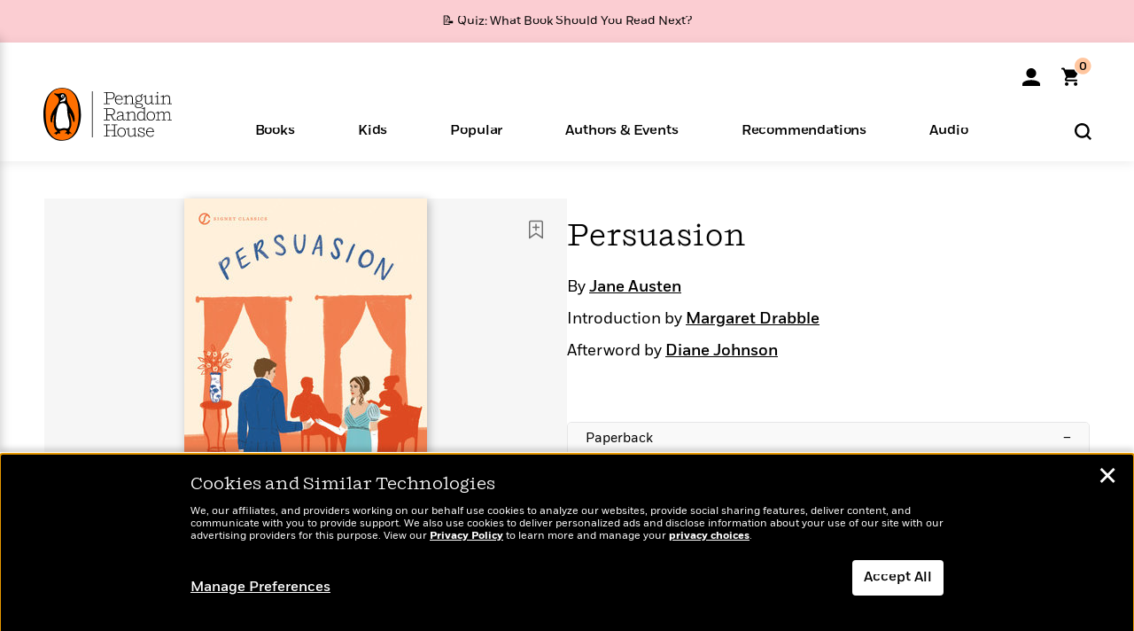

--- FILE ---
content_type: text/html; charset=UTF-8
request_url: https://www.penguinrandomhouse.com/books/302058/persuasion-by-jane-austen/9780451530837/
body_size: 79218
content:
<!DOCTYPE html>
<!--[if IE 7]>
<html class="ie ie7" lang="en-US" class="no-js">
<![endif]-->
<!--[if IE 8]>
<html class="ie ie8" lang="en-US" class="no-js">
<![endif]-->
<!--[if !(IE 7) | !(IE 8) ]><!-->
<html lang="en-US" class="no-js">
<!--<![endif]-->
<head>
	<meta charset="UTF-8">
	<meta name="viewport" content="initial-scale=1,width=device-width,height=device-height" />
		        
<meta property="og:site_name" content="PenguinRandomhouse.com"/>
<meta property="fb:app_id" content="356679881167712"/>
<meta name="twitter:card" content="summary"/>
<meta name="twitter:site" content="@penguinrandomhouse"/>
<title>Persuasion by Jane Austen: 9780451530837 | PenguinRandomHouse.com: Books</title>
<meta itemprop="name" content="Persuasion by Jane Austen: 9780451530837 | PenguinRandomHouse.com: Books"/>
<meta property="og:title" content="Persuasion by Jane Austen: 9780451530837 | PenguinRandomHouse.com: Books"/>
<meta name="twitter:title" content="Persuasion by Jane Austen: 9780451530837 | PenguinRandomHouse.com: Books"/>
<meta property="fb:pages" content="13673457388"/>
<meta name="description" content="Featuring one of her most likeable characters, this sparkling love story set in a seaside resort is Jane Austen’s final finished work.  “There..."/>
<meta itemprop="description" content="Featuring one of her most likeable characters, this sparkling love story set in a seaside resort is Jane Austen&amp;rsquo;s final finished work.  &amp;ldquo;There could have been no two hearts so open, no tastes..."/>
<meta property="og:description" content="Featuring one of her most likeable characters, this sparkling love story set in a seaside resort is Jane Austen’s final finished work.  “There could have been no two hearts so open, no tastes..."/>
<meta name="twitter:description" content="Featuring one of her most likeable characters, this sparkling love story set in a seaside resort is Jane Austen’s final finished work.  “There could have been no two hearts so open,..."/>
<meta property="og:url" content="https://www.penguinrandomhouse.com/books/302058/persuasion-by-jane-austen/9780451530837"/>
<meta itemprop="image" content="https://images1.penguinrandomhouse.com/smedia/9780451530837"/>
<meta itemprop="thumbnail" content="https://images1.penguinrandomhouse.com/smedia/9780451530837"/>
<meta property="og:image" content="https://images1.penguinrandomhouse.com/smedia/9780451530837"/>
<meta name="twitter:image" content="https://images1.penguinrandomhouse.com/smedia/9780451530837"/>
<meta itemprop="price" content="6.95"/>
<meta itemprop="priceCurrency" content="USD"/>
<meta property="og:price:currency" content="USD"/>
<meta property="og:price:amount" content="6.95"/>
<link rel="alternate" hreflang="en" href="https://www.penguinrandomhouse.com/books/302058/persuasion-by-jane-austen/"/>
<link rel="alternate" hreflang="en-ca" href="https://www.penguinrandomhouse.ca/books/302058/persuasion-by-jane-austen/9780451530837"/>
<meta property="og:type" content="product"/>
<meta name="format-detection" content="telephone=no"/>
<meta name="twitter:url" content="https://www.penguinrandomhouse.com/books/302058/persuasion-by-jane-austen/"/>
<meta name="twitter:url:preview" content="https://www.penguinrandomhouse.com/books/302058/persuasion-by-jane-austen/9780451530837#excerpt"/>
<meta name="twitter:text:isbn" content="9780451530837"/>
<meta name="twitter:text:cta" content="Start reading"/>
<meta property="og:availability" content="instock"/>
<meta name="Tealium" content="Tealium meta values" data-book-title="Persuasion" data-book-authors="Jane Austen" data-book-isbn="9780451530837" data-book-imprint="Signet" data-book-division="" data-book-format="Mass Market Paperback" data-page-type="product"/>


	<!--[if lt IE 9]>
	<script src="https://www.penguinrandomhouse.com/wp-content/themes/penguinrandomhouse/js/ie.min.js"></script>
	<![endif]-->
	<!--[if IE 9]>
		<link rel='stylesheet' id='global-ie9-css' href='/wp-content/themes/penguinrandomhouse/css/ie9.min.css' type='text/css' media='all' />
	<![endif]-->
  <script>
  var images_url_pattern = "https:\/\/images%d.penguinrandomhouse.com%s",  images_url_buckets = 4;
 var series_images_url_dir = "https:\/\/assets.penguinrandomhouse.com\/series-images\/", readdown_images_url_dir = "https:\/\/assets.penguinrandomhouse.com\/the-read-down-images\/", category_images_url_dir = "https:\/\/assets.penguinrandomhouse.com\/category-images\/";
</script>

    <style> html.fouc-factor{ opacity:0; filter:alpha(opacity=0); } </style>

	<script> var htmlClass = document.getElementsByTagName( "html" )[0].getAttribute( "class" ); document.getElementsByTagName( "html" )[0].setAttribute( "class", htmlClass.replace( /no-js/, "fouc-factor" ) ); </script>
	<meta name='robots' content='index, follow, max-image-preview:large, max-snippet:-1, max-video-preview:-1' />
	<style>img:is([sizes="auto" i], [sizes^="auto," i]) { contain-intrinsic-size: 3000px 1500px }</style>
	<link rel="preload" href="/wp-content/themes/penguinrandomhouse/fonts/Fort-Medium.woff2" as="font" type="font/woff2" crossorigin>
<link rel="preload" href="/wp-content/themes/penguinrandomhouse/fonts/Fort-Light.woff2" as="font" type="font/woff2" crossorigin>
<link rel="preload" href="/wp-content/themes/penguinrandomhouse/fonts/Shift-Light.woff2" as="font" type="font/woff2" crossorigin>
<link rel="preload" href="/wp-content/themes/penguinrandomhouse/fonts/Shift-Book.woff2" as="font" type="font/woff2" crossorigin>
<link rel="preload" href="/wp-content/themes/penguinrandomhouse/fonts/Fort-Book.woff2" as="font" type="font/woff2" crossorigin>
<link rel="preload" href="/wp-content/themes/penguinrandomhouse/fonts/Shift-BookItalic.woff2" as="font" type="font/woff2" crossorigin>
<link rel='dns-prefetch' href='//ajax.googleapis.com' />
<link rel='stylesheet' id='wp-block-library-css' href='https://www.penguinrandomhouse.com/wp-includes/css/dist/block-library/style.min.css?ver=6.8.3' type='text/css' media='all' />
<style id='classic-theme-styles-inline-css' type='text/css'>
/*! This file is auto-generated */
.wp-block-button__link{color:#fff;background-color:#32373c;border-radius:9999px;box-shadow:none;text-decoration:none;padding:calc(.667em + 2px) calc(1.333em + 2px);font-size:1.125em}.wp-block-file__button{background:#32373c;color:#fff;text-decoration:none}
</style>
<style id='global-styles-inline-css' type='text/css'>
:root{--wp--preset--aspect-ratio--square: 1;--wp--preset--aspect-ratio--4-3: 4/3;--wp--preset--aspect-ratio--3-4: 3/4;--wp--preset--aspect-ratio--3-2: 3/2;--wp--preset--aspect-ratio--2-3: 2/3;--wp--preset--aspect-ratio--16-9: 16/9;--wp--preset--aspect-ratio--9-16: 9/16;--wp--preset--color--black: #000000;--wp--preset--color--cyan-bluish-gray: #abb8c3;--wp--preset--color--white: #ffffff;--wp--preset--color--pale-pink: #f78da7;--wp--preset--color--vivid-red: #cf2e2e;--wp--preset--color--luminous-vivid-orange: #ff6900;--wp--preset--color--luminous-vivid-amber: #fcb900;--wp--preset--color--light-green-cyan: #7bdcb5;--wp--preset--color--vivid-green-cyan: #00d084;--wp--preset--color--pale-cyan-blue: #8ed1fc;--wp--preset--color--vivid-cyan-blue: #0693e3;--wp--preset--color--vivid-purple: #9b51e0;--wp--preset--gradient--vivid-cyan-blue-to-vivid-purple: linear-gradient(135deg,rgba(6,147,227,1) 0%,rgb(155,81,224) 100%);--wp--preset--gradient--light-green-cyan-to-vivid-green-cyan: linear-gradient(135deg,rgb(122,220,180) 0%,rgb(0,208,130) 100%);--wp--preset--gradient--luminous-vivid-amber-to-luminous-vivid-orange: linear-gradient(135deg,rgba(252,185,0,1) 0%,rgba(255,105,0,1) 100%);--wp--preset--gradient--luminous-vivid-orange-to-vivid-red: linear-gradient(135deg,rgba(255,105,0,1) 0%,rgb(207,46,46) 100%);--wp--preset--gradient--very-light-gray-to-cyan-bluish-gray: linear-gradient(135deg,rgb(238,238,238) 0%,rgb(169,184,195) 100%);--wp--preset--gradient--cool-to-warm-spectrum: linear-gradient(135deg,rgb(74,234,220) 0%,rgb(151,120,209) 20%,rgb(207,42,186) 40%,rgb(238,44,130) 60%,rgb(251,105,98) 80%,rgb(254,248,76) 100%);--wp--preset--gradient--blush-light-purple: linear-gradient(135deg,rgb(255,206,236) 0%,rgb(152,150,240) 100%);--wp--preset--gradient--blush-bordeaux: linear-gradient(135deg,rgb(254,205,165) 0%,rgb(254,45,45) 50%,rgb(107,0,62) 100%);--wp--preset--gradient--luminous-dusk: linear-gradient(135deg,rgb(255,203,112) 0%,rgb(199,81,192) 50%,rgb(65,88,208) 100%);--wp--preset--gradient--pale-ocean: linear-gradient(135deg,rgb(255,245,203) 0%,rgb(182,227,212) 50%,rgb(51,167,181) 100%);--wp--preset--gradient--electric-grass: linear-gradient(135deg,rgb(202,248,128) 0%,rgb(113,206,126) 100%);--wp--preset--gradient--midnight: linear-gradient(135deg,rgb(2,3,129) 0%,rgb(40,116,252) 100%);--wp--preset--font-size--small: 13px;--wp--preset--font-size--medium: 20px;--wp--preset--font-size--large: 36px;--wp--preset--font-size--x-large: 42px;--wp--preset--spacing--20: 0.44rem;--wp--preset--spacing--30: 0.67rem;--wp--preset--spacing--40: 1rem;--wp--preset--spacing--50: 1.5rem;--wp--preset--spacing--60: 2.25rem;--wp--preset--spacing--70: 3.38rem;--wp--preset--spacing--80: 5.06rem;--wp--preset--shadow--natural: 6px 6px 9px rgba(0, 0, 0, 0.2);--wp--preset--shadow--deep: 12px 12px 50px rgba(0, 0, 0, 0.4);--wp--preset--shadow--sharp: 6px 6px 0px rgba(0, 0, 0, 0.2);--wp--preset--shadow--outlined: 6px 6px 0px -3px rgba(255, 255, 255, 1), 6px 6px rgba(0, 0, 0, 1);--wp--preset--shadow--crisp: 6px 6px 0px rgba(0, 0, 0, 1);}:where(.is-layout-flex){gap: 0.5em;}:where(.is-layout-grid){gap: 0.5em;}body .is-layout-flex{display: flex;}.is-layout-flex{flex-wrap: wrap;align-items: center;}.is-layout-flex > :is(*, div){margin: 0;}body .is-layout-grid{display: grid;}.is-layout-grid > :is(*, div){margin: 0;}:where(.wp-block-columns.is-layout-flex){gap: 2em;}:where(.wp-block-columns.is-layout-grid){gap: 2em;}:where(.wp-block-post-template.is-layout-flex){gap: 1.25em;}:where(.wp-block-post-template.is-layout-grid){gap: 1.25em;}.has-black-color{color: var(--wp--preset--color--black) !important;}.has-cyan-bluish-gray-color{color: var(--wp--preset--color--cyan-bluish-gray) !important;}.has-white-color{color: var(--wp--preset--color--white) !important;}.has-pale-pink-color{color: var(--wp--preset--color--pale-pink) !important;}.has-vivid-red-color{color: var(--wp--preset--color--vivid-red) !important;}.has-luminous-vivid-orange-color{color: var(--wp--preset--color--luminous-vivid-orange) !important;}.has-luminous-vivid-amber-color{color: var(--wp--preset--color--luminous-vivid-amber) !important;}.has-light-green-cyan-color{color: var(--wp--preset--color--light-green-cyan) !important;}.has-vivid-green-cyan-color{color: var(--wp--preset--color--vivid-green-cyan) !important;}.has-pale-cyan-blue-color{color: var(--wp--preset--color--pale-cyan-blue) !important;}.has-vivid-cyan-blue-color{color: var(--wp--preset--color--vivid-cyan-blue) !important;}.has-vivid-purple-color{color: var(--wp--preset--color--vivid-purple) !important;}.has-black-background-color{background-color: var(--wp--preset--color--black) !important;}.has-cyan-bluish-gray-background-color{background-color: var(--wp--preset--color--cyan-bluish-gray) !important;}.has-white-background-color{background-color: var(--wp--preset--color--white) !important;}.has-pale-pink-background-color{background-color: var(--wp--preset--color--pale-pink) !important;}.has-vivid-red-background-color{background-color: var(--wp--preset--color--vivid-red) !important;}.has-luminous-vivid-orange-background-color{background-color: var(--wp--preset--color--luminous-vivid-orange) !important;}.has-luminous-vivid-amber-background-color{background-color: var(--wp--preset--color--luminous-vivid-amber) !important;}.has-light-green-cyan-background-color{background-color: var(--wp--preset--color--light-green-cyan) !important;}.has-vivid-green-cyan-background-color{background-color: var(--wp--preset--color--vivid-green-cyan) !important;}.has-pale-cyan-blue-background-color{background-color: var(--wp--preset--color--pale-cyan-blue) !important;}.has-vivid-cyan-blue-background-color{background-color: var(--wp--preset--color--vivid-cyan-blue) !important;}.has-vivid-purple-background-color{background-color: var(--wp--preset--color--vivid-purple) !important;}.has-black-border-color{border-color: var(--wp--preset--color--black) !important;}.has-cyan-bluish-gray-border-color{border-color: var(--wp--preset--color--cyan-bluish-gray) !important;}.has-white-border-color{border-color: var(--wp--preset--color--white) !important;}.has-pale-pink-border-color{border-color: var(--wp--preset--color--pale-pink) !important;}.has-vivid-red-border-color{border-color: var(--wp--preset--color--vivid-red) !important;}.has-luminous-vivid-orange-border-color{border-color: var(--wp--preset--color--luminous-vivid-orange) !important;}.has-luminous-vivid-amber-border-color{border-color: var(--wp--preset--color--luminous-vivid-amber) !important;}.has-light-green-cyan-border-color{border-color: var(--wp--preset--color--light-green-cyan) !important;}.has-vivid-green-cyan-border-color{border-color: var(--wp--preset--color--vivid-green-cyan) !important;}.has-pale-cyan-blue-border-color{border-color: var(--wp--preset--color--pale-cyan-blue) !important;}.has-vivid-cyan-blue-border-color{border-color: var(--wp--preset--color--vivid-cyan-blue) !important;}.has-vivid-purple-border-color{border-color: var(--wp--preset--color--vivid-purple) !important;}.has-vivid-cyan-blue-to-vivid-purple-gradient-background{background: var(--wp--preset--gradient--vivid-cyan-blue-to-vivid-purple) !important;}.has-light-green-cyan-to-vivid-green-cyan-gradient-background{background: var(--wp--preset--gradient--light-green-cyan-to-vivid-green-cyan) !important;}.has-luminous-vivid-amber-to-luminous-vivid-orange-gradient-background{background: var(--wp--preset--gradient--luminous-vivid-amber-to-luminous-vivid-orange) !important;}.has-luminous-vivid-orange-to-vivid-red-gradient-background{background: var(--wp--preset--gradient--luminous-vivid-orange-to-vivid-red) !important;}.has-very-light-gray-to-cyan-bluish-gray-gradient-background{background: var(--wp--preset--gradient--very-light-gray-to-cyan-bluish-gray) !important;}.has-cool-to-warm-spectrum-gradient-background{background: var(--wp--preset--gradient--cool-to-warm-spectrum) !important;}.has-blush-light-purple-gradient-background{background: var(--wp--preset--gradient--blush-light-purple) !important;}.has-blush-bordeaux-gradient-background{background: var(--wp--preset--gradient--blush-bordeaux) !important;}.has-luminous-dusk-gradient-background{background: var(--wp--preset--gradient--luminous-dusk) !important;}.has-pale-ocean-gradient-background{background: var(--wp--preset--gradient--pale-ocean) !important;}.has-electric-grass-gradient-background{background: var(--wp--preset--gradient--electric-grass) !important;}.has-midnight-gradient-background{background: var(--wp--preset--gradient--midnight) !important;}.has-small-font-size{font-size: var(--wp--preset--font-size--small) !important;}.has-medium-font-size{font-size: var(--wp--preset--font-size--medium) !important;}.has-large-font-size{font-size: var(--wp--preset--font-size--large) !important;}.has-x-large-font-size{font-size: var(--wp--preset--font-size--x-large) !important;}
:where(.wp-block-post-template.is-layout-flex){gap: 1.25em;}:where(.wp-block-post-template.is-layout-grid){gap: 1.25em;}
:where(.wp-block-columns.is-layout-flex){gap: 2em;}:where(.wp-block-columns.is-layout-grid){gap: 2em;}
:root :where(.wp-block-pullquote){font-size: 1.5em;line-height: 1.6;}
</style>
<link rel='stylesheet' id='twentyfourteen-style-css' href='https://www.penguinrandomhouse.com/wp-content/themes/penguinrandomhouse/style.css?ver=cb20260127030602' type='text/css' media='all' />
<!--[if lt IE 9]>
<link rel='stylesheet' id='twentyfourteen-ie-css' href='https://www.penguinrandomhouse.com/wp-content/themes/penguinrandomhouse/css/ie.css?ver=cb20260127030602' type='text/css' media='all' />
<![endif]-->
<link rel='stylesheet' id='primary_newsletter_styles-css' href='https://www.penguinrandomhouse.com/wp-content/themes/penguinrandomhouse/build/newsletter.css?ver=cb20260127030602' type='text/css' media='all' />
<style id='akismet-widget-style-inline-css' type='text/css'>

			.a-stats {
				--akismet-color-mid-green: #357b49;
				--akismet-color-white: #fff;
				--akismet-color-light-grey: #f6f7f7;

				max-width: 350px;
				width: auto;
			}

			.a-stats * {
				all: unset;
				box-sizing: border-box;
			}

			.a-stats strong {
				font-weight: 600;
			}

			.a-stats a.a-stats__link,
			.a-stats a.a-stats__link:visited,
			.a-stats a.a-stats__link:active {
				background: var(--akismet-color-mid-green);
				border: none;
				box-shadow: none;
				border-radius: 8px;
				color: var(--akismet-color-white);
				cursor: pointer;
				display: block;
				font-family: -apple-system, BlinkMacSystemFont, 'Segoe UI', 'Roboto', 'Oxygen-Sans', 'Ubuntu', 'Cantarell', 'Helvetica Neue', sans-serif;
				font-weight: 500;
				padding: 12px;
				text-align: center;
				text-decoration: none;
				transition: all 0.2s ease;
			}

			/* Extra specificity to deal with TwentyTwentyOne focus style */
			.widget .a-stats a.a-stats__link:focus {
				background: var(--akismet-color-mid-green);
				color: var(--akismet-color-white);
				text-decoration: none;
			}

			.a-stats a.a-stats__link:hover {
				filter: brightness(110%);
				box-shadow: 0 4px 12px rgba(0, 0, 0, 0.06), 0 0 2px rgba(0, 0, 0, 0.16);
			}

			.a-stats .count {
				color: var(--akismet-color-white);
				display: block;
				font-size: 1.5em;
				line-height: 1.4;
				padding: 0 13px;
				white-space: nowrap;
			}
		
</style>
<script type="text/javascript" src="https://ajax.googleapis.com/ajax/libs/jquery/3.7.1/jquery.min.js?ver=3.7.1" id="jquery-js"></script>
<script type="text/javascript" src="https://www.penguinrandomhouse.com/wp-content/themes/penguinrandomhouse/js/slick.min.js?ver=1.6.0" id="slick-js"></script>
<!-- Stream WordPress user activity plugin v4.1.1 -->
<link rel='canonical' href='https://www.penguinrandomhouse.com/books/302058/persuasion-by-jane-austen/' />
<style type="text/css">.recentcomments a{display:inline !important;padding:0 !important;margin:0 !important;}</style><!-- WP_Route:  content_product_details_4_1_2_0 --><script>var GLOBAL_routeUrl = 'https://www.penguinrandomhouse.com/books/302058/persuasion-by-jane-austen/9780451530837/';</script>
	<link rel="stylesheet" href="https://www.penguinrandomhouse.com/wp-content/themes/penguinrandomhouse/css/product.min.css?vers=cb20260127030602" media="all" />
<script><!-- 
	var GLOBAL_newslettersSignupObject = {"acquisition_code":"PRH_BOOKPAGE_STATIC_ONGOING","workId":"302058"};
 
--></script>	<script type="text/javascript">
		window.cartUrl='https://cart.penguinrandomhouse.com';
		window.piiUrl='https://account.penguinrandomhouse.com';
		window.destroyUrl='https://cart.penguinrandomhouse.com/prhcart/logout.php';
    window.profileUrl="https:\/\/profile.penguinrandomhouse.com\/";
	</script>
			<script type="text/javascript">var acc_url='';</script>
    	<noscript><link rel='stylesheet' id='no-js-global-css' href='/wp-content/themes/penguinrandomhouse/styles-nojs.min.css?ver=cb20260127030602' type='text/css' media='all' /></noscript>
    <link rel='stylesheet' id='global-print-css' href='/wp-content/themes/penguinrandomhouse/styles-print.min.css?ver=cb20260127030602' type='text/css' media='print' />
    <link rel="icon" href="https://www.penguinrandomhouse.com/favicon-16x16.png" type="image/png" sizes="16x16" />
    <link rel="icon" href="https://www.penguinrandomhouse.com/favicon-32x32.png" type="image/png" sizes="32x32" />
    <link rel="icon" href="https://www.penguinrandomhouse.com/favicon-192x192.png" type="image/png" sizes="192x192" />
</head>

<body class="wp-singular wp_router_page-template-default single single-wp_router_page postid-5 wp-embed-responsive wp-theme-penguinrandomhouse group-blog masthead-fixed full-width singular">
    	    <a id="skip_to_main" href="#mainblock">Skip to Main Content (Press Enter)</a>
                <a id="site-ribbon" class="promo-strip hidden site-banner-wide-link" style="background-color: #fbcdd2;" href="https://www.penguinrandomhouse.com/articles/quiz-what-book-should-you-read-next/" target="_self">
                    <div class="site-banner-content">
                            <div class="site-banner-content-text">
                <div class="site-banner-desktop-copy" data-link-count="0">
                  📝 Quiz: What Book Should You Read Next?                </div>
                <div class="site-banner-mobile-copy" data-link-count="0">
                  📝 Quiz: What Book Should You Read Next?                </div>
              </div>
                          </div>
                  </a>
              
	
	<!-- Start Tealium tag -->
	<script type="text/javascript">
        
var utag_data={"page_name":"Persuasion by Jane Austen: 9780451530837 | PenguinRandomHouse.com: Books","code_release_version":"cb20260127030602","product_list_price":[6.95],"product_isbn":[9780451530837],"product_title":["Persuasion"],"product_author":["Jane Austen"],"product_author_id":["1044"],"retailer_link_present":"yes","page_type":"Product Detail Page","product_imprint":["Signet"],"product_format":["Mass Market Paperback"],"product_work_id":["302058"],"product_category":["Classic Fiction | Historical Romance | Regency Romance | Fiction | Romance | Classics"],"product_division":["Berkley \/ NAL"],"auth_count":1,"module_type":["authordetail","contributorblock"],"module_variation":"Load","module_present":"cartbutton,lookinside,readexcerpt","pdp_dropdown":"Book Description, Praise, Product Details, Guides & Resources","event_type":"recommendation_load","ip_country":"US","website_banner":"Get a FREE Books of the Moment sampler!"};
(function() {
    const cookies = document.cookie.split( '; ');
    const couponCode = cookies.find( function( cookie ) {
        return cookie.trim().startsWith( 'couponCode' );
    });
    if (couponCode && couponCode.split( '=' )[1] == 'EMP50')
        utag_data.user_status = 'internal';
    else
        utag_data.user_status = 'external';
    var prevPageTeal = cookies.find( function( cookie ) {
        return cookie.trim().startsWith( 'next_page_teal' );
    } );

    var one_hour_ago = new Date();
    one_hour_ago.setTime( one_hour_ago.getTime() - ( 60 * 1000 ) );
    if ( prevPageTeal ) {
        prevPageTeal = prevPageTeal.split( '=' )[1];
        utag_data = Object.assign(utag_data, JSON.parse(prevPageTeal));
        document.cookie = "next_page_teal= ; expires=" + one_hour_ago.toGMTString();
    }
    var removeFromTeal = cookies.find( function( cookie ) {
        return cookie.trim().startsWith( 'remove_from_teal' );
    } );
    if ( removeFromTeal ) {
        removeFromTeal = JSON.parse( removeFromTeal.split( '=' )[1] );
        for ( var i = 0; i < removeFromTeal.length; i++ ) {
            delete utag_data[ removeFromTeal[ i ] ];
        }
    }
    if ( window.location.pathname.startsWith( '/interactive/todays-top-books' ) ) {
        var archive = window.location.pathname.length > 30;
        var page_name = archive ? 'Archive' : 'Main';
        utag_data.page_type = 'Top Books ' + page_name + ' Page';
    }

    if ( sessionStorage.getItem( 'takeover' ) ) {
        sessionStorage.removeItem( 'takeover' );
    }

    if ( window.location.search.includes( 'cdi=' ) ) {
        // check for cdi param and set session storage if present
        sessionStorage.setItem( 'has_cdi', 'true' );
    }
    if ( sessionStorage.getItem( 'has_cdi' ) && ( window.location.pathname.startsWith( '/articles/' ) || window.location.pathname.startsWith( '/the-read-down/' ) ) ) {
        // if this value is present, and we are on an article or read down page, do not show takeovers
        document.getElementsByTagName('body')[0].classList.add('disable-cta');
    }
})();
	</script>
	    <script type="text/javascript">
		(function(a,b,c,d){
		a='//tags.tiqcdn.com/utag/random/rhcorp-prh/prod/utag.js';
		b=document;c='script';d=b.createElement(c);d.src=a;d.type='text/java'+c;d.async=true;
		a=b.getElementsByTagName(c)[0];a.parentNode.insertBefore(d,a);
		})();
	</script>
	<!-- / End Tealium tag -->

	
    <div class="backdrop"></div>

    <div id="condensed-side-nav" aria-hidden="true">
      <div class="top menu-toggle-container">
          <div class="close-button-container">
              <?xml version="1.0" encoding="UTF-8"?>
<svg id="menu-close" class="desktop-show" tabindex="-1" viewBox="0 0 17 17" version="1.1" xmlns="http://www.w3.org/2000/svg" xmlns:xlink="http://www.w3.org/1999/xlink">
    <g stroke="none" stroke-width="1" fill="none" fill-rule="evenodd">
        <g transform="translate(-1238.000000, -167.000000)" fill="#000000" stroke="#000000">
            <g transform="translate(1239.000000, 168.000000)">
                <path d="M0.432173232,15.5897546 C0.330501361,15.5897546 0.228829491,15.5551862 0.12715762,15.4541921 C-0.0422954982,15.284739 -0.0422954982,15.013614 0.12715762,14.8777126 L14.8695789,0.169520899 C15.039032,6.77812472e-05 15.2762664,6.77812472e-05 15.4457195,0.169520899 C15.6151726,0.338974017 15.6151726,0.610099006 15.4457195,0.779552124 L0.737188844,15.4880828 C0.669407597,15.5555251 0.533845103,15.5897546 0.432173232,15.5897546"></path>
                <g>
                    <path d="M15.1405005,15.5897546 C15.0388287,15.5897546 14.9371568,15.5551862 14.8361627,15.4541921 L0.1608449,0.779552124 C-0.00860821839,0.610099006 -0.00860821839,0.338974017 0.1608449,0.203411523 C0.330298018,0.0339584048 0.601761913,0.0339584048 0.736985501,0.203411523 L15.4455161,14.9119422 C15.6149693,15.0813953 15.6149693,15.3525203 15.4455161,15.4880828 C15.3777349,15.5555251 15.2425113,15.5897546 15.1405005,15.5897546"></path>
                </g>
            </g>
        </g>
    </g>
</svg>
          </div>
      </div>
      <div class="scrollable-area" role="navigation" aria-label="side-nav">
        <div id="mobile_search"></div>
        <div id="container-top" class="nav-container">
          <div id="condensed-top-level" class="top-level">
            <menu class="nav-item-list">
                                <button class="nav-item no-mouse-outline" aria-haspopup="true" tabindex="-1" aria-expanded="false" role="button">
                    <p class="nav-item-text">Books</p>
                    <?xml version="1.0" encoding="UTF-8"?>
<svg class="nav-item-arrow" width="8px" height="14px" viewBox="0 0 8 14" version="1.1" xmlns="http://www.w3.org/2000/svg" xmlns:xlink="http://www.w3.org/1999/xlink">
    <g stroke="none" stroke-width="1" fill="none" fill-rule="evenodd">
        <g transform="translate(-372.000000, -165.000000)" fill="#FF6500" stroke="#FF6500">
            <path d="M373,177.3177 C373,177.113163 373.061224,176.976805 373.183673,176.840447 L377.530612,171.999744 L373.183673,167.159042 C372.938776,166.886326 372.938776,166.477252 373.183673,166.204537 C373.428571,165.931821 373.795918,165.931821 374.040816,166.204537 L378.816327,171.522492 C379.061224,171.795208 379.061224,172.204281 378.816327,172.476997 L374.040816,177.794952 C373.795918,178.068349 373.428571,178.068349 373.183673,177.794952 C373.061224,177.658594 373,177.522236 373,177.3177"></path>
        </g>
    </g>
</svg>
                  </button>
                                  <button class="nav-item no-mouse-outline" aria-haspopup="true" tabindex="-1" aria-expanded="false" role="button">
                    <p class="nav-item-text">Kids</p>
                    <?xml version="1.0" encoding="UTF-8"?>
<svg class="nav-item-arrow" width="8px" height="14px" viewBox="0 0 8 14" version="1.1" xmlns="http://www.w3.org/2000/svg" xmlns:xlink="http://www.w3.org/1999/xlink">
    <g stroke="none" stroke-width="1" fill="none" fill-rule="evenodd">
        <g transform="translate(-372.000000, -165.000000)" fill="#FF6500" stroke="#FF6500">
            <path d="M373,177.3177 C373,177.113163 373.061224,176.976805 373.183673,176.840447 L377.530612,171.999744 L373.183673,167.159042 C372.938776,166.886326 372.938776,166.477252 373.183673,166.204537 C373.428571,165.931821 373.795918,165.931821 374.040816,166.204537 L378.816327,171.522492 C379.061224,171.795208 379.061224,172.204281 378.816327,172.476997 L374.040816,177.794952 C373.795918,178.068349 373.428571,178.068349 373.183673,177.794952 C373.061224,177.658594 373,177.522236 373,177.3177"></path>
        </g>
    </g>
</svg>
                  </button>
                                  <button class="nav-item no-mouse-outline" aria-haspopup="true" tabindex="-1" aria-expanded="false" role="button">
                    <p class="nav-item-text">Popular</p>
                    <?xml version="1.0" encoding="UTF-8"?>
<svg class="nav-item-arrow" width="8px" height="14px" viewBox="0 0 8 14" version="1.1" xmlns="http://www.w3.org/2000/svg" xmlns:xlink="http://www.w3.org/1999/xlink">
    <g stroke="none" stroke-width="1" fill="none" fill-rule="evenodd">
        <g transform="translate(-372.000000, -165.000000)" fill="#FF6500" stroke="#FF6500">
            <path d="M373,177.3177 C373,177.113163 373.061224,176.976805 373.183673,176.840447 L377.530612,171.999744 L373.183673,167.159042 C372.938776,166.886326 372.938776,166.477252 373.183673,166.204537 C373.428571,165.931821 373.795918,165.931821 374.040816,166.204537 L378.816327,171.522492 C379.061224,171.795208 379.061224,172.204281 378.816327,172.476997 L374.040816,177.794952 C373.795918,178.068349 373.428571,178.068349 373.183673,177.794952 C373.061224,177.658594 373,177.522236 373,177.3177"></path>
        </g>
    </g>
</svg>
                  </button>
                                  <button class="nav-item no-mouse-outline" aria-haspopup="true" tabindex="-1" aria-expanded="false" role="button">
                    <p class="nav-item-text">Authors & Events</p>
                    <?xml version="1.0" encoding="UTF-8"?>
<svg class="nav-item-arrow" width="8px" height="14px" viewBox="0 0 8 14" version="1.1" xmlns="http://www.w3.org/2000/svg" xmlns:xlink="http://www.w3.org/1999/xlink">
    <g stroke="none" stroke-width="1" fill="none" fill-rule="evenodd">
        <g transform="translate(-372.000000, -165.000000)" fill="#FF6500" stroke="#FF6500">
            <path d="M373,177.3177 C373,177.113163 373.061224,176.976805 373.183673,176.840447 L377.530612,171.999744 L373.183673,167.159042 C372.938776,166.886326 372.938776,166.477252 373.183673,166.204537 C373.428571,165.931821 373.795918,165.931821 374.040816,166.204537 L378.816327,171.522492 C379.061224,171.795208 379.061224,172.204281 378.816327,172.476997 L374.040816,177.794952 C373.795918,178.068349 373.428571,178.068349 373.183673,177.794952 C373.061224,177.658594 373,177.522236 373,177.3177"></path>
        </g>
    </g>
</svg>
                  </button>
                                  <button class="nav-item no-mouse-outline" aria-haspopup="true" tabindex="-1" aria-expanded="false" role="button">
                    <p class="nav-item-text">Recommendations</p>
                    <?xml version="1.0" encoding="UTF-8"?>
<svg class="nav-item-arrow" width="8px" height="14px" viewBox="0 0 8 14" version="1.1" xmlns="http://www.w3.org/2000/svg" xmlns:xlink="http://www.w3.org/1999/xlink">
    <g stroke="none" stroke-width="1" fill="none" fill-rule="evenodd">
        <g transform="translate(-372.000000, -165.000000)" fill="#FF6500" stroke="#FF6500">
            <path d="M373,177.3177 C373,177.113163 373.061224,176.976805 373.183673,176.840447 L377.530612,171.999744 L373.183673,167.159042 C372.938776,166.886326 372.938776,166.477252 373.183673,166.204537 C373.428571,165.931821 373.795918,165.931821 374.040816,166.204537 L378.816327,171.522492 C379.061224,171.795208 379.061224,172.204281 378.816327,172.476997 L374.040816,177.794952 C373.795918,178.068349 373.428571,178.068349 373.183673,177.794952 C373.061224,177.658594 373,177.522236 373,177.3177"></path>
        </g>
    </g>
</svg>
                  </button>
                                  <button class="nav-item no-mouse-outline" aria-haspopup="true" tabindex="-1" aria-expanded="false" role="button">
                    <p class="nav-item-text">Audio</p>
                    <?xml version="1.0" encoding="UTF-8"?>
<svg class="nav-item-arrow" width="8px" height="14px" viewBox="0 0 8 14" version="1.1" xmlns="http://www.w3.org/2000/svg" xmlns:xlink="http://www.w3.org/1999/xlink">
    <g stroke="none" stroke-width="1" fill="none" fill-rule="evenodd">
        <g transform="translate(-372.000000, -165.000000)" fill="#FF6500" stroke="#FF6500">
            <path d="M373,177.3177 C373,177.113163 373.061224,176.976805 373.183673,176.840447 L377.530612,171.999744 L373.183673,167.159042 C372.938776,166.886326 372.938776,166.477252 373.183673,166.204537 C373.428571,165.931821 373.795918,165.931821 374.040816,166.204537 L378.816327,171.522492 C379.061224,171.795208 379.061224,172.204281 378.816327,172.476997 L374.040816,177.794952 C373.795918,178.068349 373.428571,178.068349 373.183673,177.794952 C373.061224,177.658594 373,177.522236 373,177.3177"></path>
        </g>
    </g>
</svg>
                  </button>
                            </menu>
            <div class="promo-section"><ul id="promos-container" class="promos-container"><li class="nav-promo-block">
                <a class="navigation-link no-mouse-outline" href="https://www.penguinrandomhouse.com/the-read-down/new-book-releases-february/" tabindex="-1" aria-label="New Releases Learn More" data-element="books:featured:new releases" data-category="books" data-location="header">
                  <img class="nav-promo-image" src="https://assets.penguinrandomhouse.com/wp-content/uploads/2025/02/14153823/PRH_Site_1200x628.jpg" height="183" alt="New Releases" />
                  <div class="nav-promo-text">New Releases</div>
                  <div class="nav-promo-sub-text">Learn More<span class="nav-promo-sub-text-caret"> ></span></div>
                </a>
              </li><hr class="separator"><li class="nav-promo-block">
                <a class="navigation-link no-mouse-outline" href="https://www.penguinrandomhouse.com/content-archive/" tabindex="-1" aria-label="Browse All Our Lists, Essays, and Interviews See What We’re Reading" data-element="recommendations:featured:browse all our lists, essays, and interviews" data-category="recommendations" data-location="header">
                  <img class="nav-promo-image" src="https://assets.penguinrandomhouse.com/wp-content/uploads/2024/02/05171902/content-archive-Homepage_600x314-nav.jpg" height="183" alt="Browse All Our Lists, Essays, and Interviews" />
                  <div class="nav-promo-text">Browse All Our Lists, Essays, and Interviews</div>
                  <div class="nav-promo-sub-text">See What We’re Reading<span class="nav-promo-sub-text-caret"> ></span></div>
                </a>
              </li><hr class="separator"><li class="nav-promo-block">
                <a class="navigation-link no-mouse-outline" href="https://www.penguinrandomhouse.com/the-read-down/audiobook-originals/" tabindex="-1" aria-label="10 Audiobook Originals You Need To Hear Learn More" data-element="audio:featured:10 audiobook originals you need to hear" data-category="audio" data-location="header">
                  <img class="nav-promo-image" src="https://assets.penguinrandomhouse.com/wp-content/uploads/2025/06/05144026/1200x628_Audiobook_Originals-1.jpg" height="183" alt="10 Audiobook Originals You Need To Hear" />
                  <div class="nav-promo-text">10 Audiobook Originals You Need To Hear</div>
                  <div class="nav-promo-sub-text">Learn More<span class="nav-promo-sub-text-caret"> ></span></div>
                </a>
              </li></ul></div>          </div>
          <div id="Books" class="sub-nav-container" aria-hidden="true">
                <ul class="nav-item-list" role="menu">
                  <li class="secondary-nav-item top-level-text" role="none">
                    <div class="secondary-nav-return" aria-label="back to main navigation"><</div><a class="nav-item-text navigation-link no-mouse-outline" href="https://www.penguinrandomhouse.com/books/" target="_self" role="menuitem" tabindex="-1" data-element="books" data-location="header" data-category="books"><span class="link-text">Books</span><span class="caret">></span></a></li><li class="secondary-nav-item heading-item" role="none"><div class="nav-item-text">Popular</div></li><li class="secondary-nav-item" role="none"><a class="nav-item-text navigation-link no-mouse-outline" href="https://www.penguinrandomhouse.com/books/all-new-releases" target="_self" role="menuitem" tabindex="-1" data-element="books:popular:new & noteworthy" data-category="books" data-location="header">New & Noteworthy</a></li><li class="secondary-nav-item item-border-top" role="none"><a class="nav-item-text navigation-link no-mouse-outline" href="https://www.penguinrandomhouse.com/books/all-best-sellers/" target="_self" role="menuitem" tabindex="-1" data-element="books:popular:bestsellers" data-category="books" data-location="header">Bestsellers</a></li><li class="secondary-nav-item item-border-top" role="none"><a class="nav-item-text navigation-link no-mouse-outline" href="https://www.penguinrandomhouse.com/books/graphic-novels-manga/" target="_self" role="menuitem" tabindex="-1" data-element="books:popular:graphic novels & manga" data-category="books" data-location="header">Graphic Novels & Manga</a></li><li class="secondary-nav-item item-border-top" role="none"><a class="nav-item-text navigation-link no-mouse-outline" href="https://www.penguinrandomhouse.com/the-read-down/the-best-books-of-2025/" target="_self" role="menuitem" tabindex="-1" data-element="books:popular:the must-read books of 2025" data-category="books" data-location="header">The Must-Read Books of 2025</a></li><li class="secondary-nav-item item-border-top" role="none"><a class="nav-item-text navigation-link no-mouse-outline" href="https://www.penguinrandomhouse.com/cc/que-quieres-leer-hoy/?cat=Novedades" target="_self" role="menuitem" tabindex="-1" data-element="books:popular:popular books in spanish" data-category="books" data-location="header">Popular Books in Spanish</a></li><li class="secondary-nav-item item-border-top" role="none"><a class="nav-item-text navigation-link no-mouse-outline" href="https://www.penguinrandomhouse.com/books/all-coming-soon/" target="_self" role="menuitem" tabindex="-1" data-element="books:popular:coming soon" data-category="books" data-location="header">Coming Soon</a></li><li class="secondary-nav-item heading-item" role="none"><a class="nav-item-text navigation-link no-mouse-outline" href="https://www.penguinrandomhouse.com/books/fiction/" target="_self" role="menuitem" tabindex="-1" data-element="books:fiction" data-category="books" data-location="header">Fiction</a></li><li class="secondary-nav-item" role="none"><a class="nav-item-text navigation-link no-mouse-outline" href="https://www.penguinrandomhouse.com/books/classics/" target="_self" role="menuitem" tabindex="-1" data-element="books:fiction:classics" data-category="books" data-location="header">Classics</a></li><li class="secondary-nav-item item-border-top" role="none"><a class="nav-item-text navigation-link no-mouse-outline" href="https://www.penguinrandomhouse.com/books/romance/" target="_self" role="menuitem" tabindex="-1" data-element="books:fiction:romance" data-category="books" data-location="header">Romance</a></li><li class="secondary-nav-item item-border-top" role="none"><a class="nav-item-text navigation-link no-mouse-outline" href="https://www.penguinrandomhouse.com/books/literary-fiction/" target="_self" role="menuitem" tabindex="-1" data-element="books:fiction:literary fiction" data-category="books" data-location="header">Literary Fiction</a></li><li class="secondary-nav-item item-border-top" role="none"><a class="nav-item-text navigation-link no-mouse-outline" href="https://www.penguinrandomhouse.com/books/mystery-thriller/" target="_self" role="menuitem" tabindex="-1" data-element="books:fiction:mystery & thriller" data-category="books" data-location="header">Mystery & Thriller</a></li><li class="secondary-nav-item item-border-top" role="none"><a class="nav-item-text navigation-link no-mouse-outline" href="https://www.penguinrandomhouse.com/books/science-fiction/" target="_self" role="menuitem" tabindex="-1" data-element="books:fiction:science fiction" data-category="books" data-location="header">Science Fiction</a></li><li class="secondary-nav-item item-border-top" role="none"><a class="nav-item-text navigation-link no-mouse-outline" href="https://www.penguinrandomhouse.com/books/spanish-language-fiction/" target="_self" role="menuitem" tabindex="-1" data-element="books:fiction:spanish language fiction" data-category="books" data-location="header">Spanish Language Fiction</a></li><li class="secondary-nav-item heading-item" role="none"><a class="nav-item-text navigation-link no-mouse-outline" href="https://www.penguinrandomhouse.com/books/nonfiction/" target="_self" role="menuitem" tabindex="-1" data-element="books:nonfiction" data-category="books" data-location="header">Nonfiction</a></li><li class="secondary-nav-item" role="none"><a class="nav-item-text navigation-link no-mouse-outline" href="https://www.penguinrandomhouse.com/books/biography-memoir/" target="_self" role="menuitem" tabindex="-1" data-element="books:nonfiction:biographies & memoirs" data-category="books" data-location="header">Biographies & Memoirs</a></li><li class="secondary-nav-item item-border-top" role="none"><a class="nav-item-text navigation-link no-mouse-outline" href="https://www.penguinrandomhouse.com/books/wellness/" target="_self" role="menuitem" tabindex="-1" data-element="books:nonfiction:wellness" data-category="books" data-location="header">Wellness</a></li><li class="secondary-nav-item item-border-top" role="none"><a class="nav-item-text navigation-link no-mouse-outline" href="https://www.penguinrandomhouse.com/books/cookbooks/" target="_self" role="menuitem" tabindex="-1" data-element="books:nonfiction:cookbooks" data-category="books" data-location="header">Cookbooks</a></li><li class="secondary-nav-item item-border-top" role="none"><a class="nav-item-text navigation-link no-mouse-outline" href="https://www.penguinrandomhouse.com/books/history/" target="_self" role="menuitem" tabindex="-1" data-element="books:nonfiction:history" data-category="books" data-location="header">History</a></li><li class="secondary-nav-item item-border-top" role="none"><a class="nav-item-text navigation-link no-mouse-outline" href="https://www.penguinrandomhouse.com/books/spanish-language-nonfiction/" target="_self" role="menuitem" tabindex="-1" data-element="books:nonfiction:spanish language nonfiction" data-category="books" data-location="header">Spanish Language Nonfiction</a></li><li class="secondary-nav-item heading-item" role="none"><a class="nav-item-text navigation-link no-mouse-outline" href="https://www.penguinrandomhouse.com/series/" target="_self" role="menuitem" tabindex="-1" data-element="books:series" data-category="books" data-location="header">Series</a></li><li class="secondary-nav-item" role="none"><a class="nav-item-text navigation-link no-mouse-outline" href="https://www.penguinrandomhouse.com/series/TM9/a-thursday-murder-club-mystery/" target="_self" role="menuitem" tabindex="-1" data-element="books:series:a thursday murder club" data-category="books" data-location="header">A Thursday Murder Club</a></li><li class="secondary-nav-item item-border-top" role="none"><a class="nav-item-text navigation-link no-mouse-outline" href="https://www.penguinrandomhouse.com/series/F3Q/rebel-blue-ranch/" target="_self" role="menuitem" tabindex="-1" data-element="books:series:rebel blue ranch" data-category="books" data-location="header">Rebel Blue Ranch</a></li><li class="secondary-nav-item item-border-top" role="none"><a class="nav-item-text navigation-link no-mouse-outline" href="https://www.penguinrandomhouse.com/series/EX1/robert-langdon/" target="_self" role="menuitem" tabindex="-1" data-element="books:series:robert langdon" data-category="books" data-location="header">Robert Langdon</a></li><li class="secondary-nav-item item-border-top" role="none"><a class="nav-item-text navigation-link no-mouse-outline" href="https://www.penguinrandomhouse.com/series/SOO/a-song-of-ice-and-fire/" target="_self" role="menuitem" tabindex="-1" data-element="books:series:a song of ice and fire" data-category="books" data-location="header">A Song of Ice and Fire</a></li><li class="secondary-nav-item item-border-top" role="none"><a class="nav-item-text navigation-link no-mouse-outline" href="https://www.penguinrandomhouse.com/series/B45/penguin-clothbound-classics" target="_self" role="menuitem" tabindex="-1" data-element="books:series:penguin classics" data-category="books" data-location="header">Penguin Classics</a></li><li class="secondary-nav-item top-level-text footer" role="none">
                <div class="secondary-nav-return" aria-label="back to main navigation"><</div><a class="secondary-nav-view-all navigation-link" href="https://www.penguinrandomhouse.com/books/" target="_self" role="menuitem" tabindex="-1" aria-label="view all Books" data-element="books" data-location="header" data-category="books"><span class="link-text">View All</span><span class="caret">></span></a></li></ul></div><div id="Kids" class="sub-nav-container" aria-hidden="true">
                <ul class="nav-item-list" role="menu">
                  <li class="secondary-nav-item top-level-text" role="none">
                    <div class="secondary-nav-return" aria-label="back to main navigation"><</div><a class="nav-item-text navigation-link no-mouse-outline" href="https://www.penguinrandomhouse.com/kids-and-ya-books/" target="_self" role="menuitem" tabindex="-1" data-element="kids" data-location="header" data-category="kids"><span class="link-text">Kids</span><span class="caret">></span></a></li><li class="secondary-nav-item heading-item" role="none"><div class="nav-item-text">Popular</div></li><li class="secondary-nav-item" role="none"><a class="nav-item-text navigation-link no-mouse-outline" href="https://www.penguinrandomhouse.com/the-read-down/new-noteworthy-childrens-books/" target="_self" role="menuitem" tabindex="-1" data-element="kids:popular:new & noteworthy" data-category="kids" data-location="header">New & Noteworthy</a></li><li class="secondary-nav-item item-border-top" role="none"><a class="nav-item-text navigation-link no-mouse-outline" href="https://www.penguinrandomhouse.com/books/best-sellers-childrens" target="_self" role="menuitem" tabindex="-1" data-element="kids:popular:bestsellers" data-category="kids" data-location="header">Bestsellers</a></li><li class="secondary-nav-item item-border-top" role="none"><a class="nav-item-text navigation-link no-mouse-outline" href="https://www.penguinrandomhouse.com/the-read-down/award-winning-childrens-books/" target="_self" role="menuitem" tabindex="-1" data-element="kids:popular:award winners" data-category="kids" data-location="header">Award Winners</a></li><li class="secondary-nav-item item-border-top" role="none"><a class="nav-item-text navigation-link no-mouse-outline" href="https://www.penguinrandomhouse.com/shop/parenting/" target="_self" role="menuitem" tabindex="-1" data-element="kids:popular:the parenting book guide" data-category="kids" data-location="header">The Parenting Book Guide</a></li><li class="secondary-nav-item item-border-top" role="none"><a class="nav-item-text navigation-link no-mouse-outline" href="https://www.penguinrandomhouse.com/kids-and-ya-books/" target="_self" role="menuitem" tabindex="-1" data-element="kids:popular:kids' corner" data-category="kids" data-location="header">Kids' Corner</a></li><li class="secondary-nav-item item-border-top" role="none"><a class="nav-item-text navigation-link no-mouse-outline" href="https://www.penguinrandomhouse.com/the-read-down/books-to-get-your-child-reading-middle-grade/" target="_self" role="menuitem" tabindex="-1" data-element="kids:popular:books for middle graders" data-category="kids" data-location="header">Books for Middle Graders</a></li><li class="secondary-nav-item heading-item" role="none"><div class="nav-item-text">Trending Series</div></li><li class="secondary-nav-item" role="none"><a class="nav-item-text navigation-link no-mouse-outline" href="https://www.penguinrandomhouse.com/series/DWY/who-was/" target="_self" role="menuitem" tabindex="-1" data-element="kids:trending series:who was?" data-category="kids" data-location="header">Who Was?</a></li><li class="secondary-nav-item item-border-top" role="none"><a class="nav-item-text navigation-link no-mouse-outline" href="https://www.penguinrandomhouse.com/series/MT0/magic-tree-house-r/" target="_self" role="menuitem" tabindex="-1" data-element="kids:trending series:magic tree house" data-category="kids" data-location="header">Magic Tree House</a></li><li class="secondary-nav-item item-border-top" role="none"><a class="nav-item-text navigation-link no-mouse-outline" href="https://www.penguinrandomhouse.com/series/LKE/the-last-kids-on-earth/" target="_self" role="menuitem" tabindex="-1" data-element="kids:trending series:the last kids on earth" data-category="kids" data-location="header">The Last Kids on Earth</a></li><li class="secondary-nav-item item-border-top" role="none"><a class="nav-item-text navigation-link no-mouse-outline" href="https://www.penguinrandomhouse.com/series/DQ3/mad-libs/" target="_self" role="menuitem" tabindex="-1" data-element="kids:trending series:mad libs" data-category="kids" data-location="header">Mad Libs</a></li><li class="secondary-nav-item item-border-top" role="none"><a class="nav-item-text navigation-link no-mouse-outline" href="https://www.penguinrandomhouse.com/series/OMR/planet-omar/" target="_self" role="menuitem" tabindex="-1" data-element="kids:trending series:planet omar" data-category="kids" data-location="header">Planet Omar</a></li><li class="secondary-nav-item heading-item" role="none"><div class="nav-item-text">Beloved Characters</div></li><li class="secondary-nav-item" role="none"><a class="nav-item-text navigation-link no-mouse-outline" href="https://www.penguinrandomhouse.com/series/DW5/the-world-of-eric-carle" target="_self" role="menuitem" tabindex="-1" data-element="kids:beloved characters:the world of eric carle" data-category="kids" data-location="header">The World of Eric Carle</a></li><li class="secondary-nav-item item-border-top" role="none"><a class="nav-item-text navigation-link no-mouse-outline" href="https://www.penguinrandomhouse.com/series/LUE/bluey/" target="_self" role="menuitem" tabindex="-1" data-element="kids:beloved characters:bluey" data-category="kids" data-location="header">Bluey</a></li><li class="secondary-nav-item item-border-top" role="none"><a class="nav-item-text navigation-link no-mouse-outline" href="https://www.penguinrandomhouse.com/series/DQW/llama-llama/" target="_self" role="menuitem" tabindex="-1" data-element="kids:beloved characters:llama llama" data-category="kids" data-location="header">Llama Llama</a></li><li class="secondary-nav-item item-border-top" role="none"><a class="nav-item-text navigation-link no-mouse-outline" href="https://www.penguinrandomhouse.com/series/CSE/classic-seuss/" target="_self" role="menuitem" tabindex="-1" data-element="kids:beloved characters:dr. seuss" data-category="kids" data-location="header">Dr. Seuss</a></li><li class="secondary-nav-item item-border-top" role="none"><a class="nav-item-text navigation-link no-mouse-outline" href="https://www.penguinrandomhouse.com/series/JUB/junie-b-jones" target="_self" role="menuitem" tabindex="-1" data-element="kids:beloved characters:junie b. jones" data-category="kids" data-location="header">Junie B. Jones</a></li><li class="secondary-nav-item item-border-top" role="none"><a class="nav-item-text navigation-link no-mouse-outline" href="https://www.penguinrandomhouse.com/series/DTH/peter-rabbit" target="_self" role="menuitem" tabindex="-1" data-element="kids:beloved characters:peter rabbit" data-category="kids" data-location="header">Peter Rabbit</a></li><li class="secondary-nav-item heading-item" role="none"><div class="nav-item-text">Categories</div></li><li class="secondary-nav-item" role="none"><a class="nav-item-text navigation-link no-mouse-outline" href="https://www.penguinrandomhouse.com/books/board-books-childrens/" target="_self" role="menuitem" tabindex="-1" data-element="kids:categories:board books" data-category="kids" data-location="header">Board Books</a></li><li class="secondary-nav-item item-border-top" role="none"><a class="nav-item-text navigation-link no-mouse-outline" href="https://www.penguinrandomhouse.com/books/picture-books-childrens/" target="_self" role="menuitem" tabindex="-1" data-element="kids:categories:picture books" data-category="kids" data-location="header">Picture Books</a></li><li class="secondary-nav-item item-border-top" role="none"><a class="nav-item-text navigation-link no-mouse-outline" href="https://www.penguinrandomhouse.com/books/leveled-readers/" target="_self" role="menuitem" tabindex="-1" data-element="kids:categories:guided reading levels" data-category="kids" data-location="header">Guided Reading Levels</a></li><li class="secondary-nav-item item-border-top" role="none"><a class="nav-item-text navigation-link no-mouse-outline" href="https://www.penguinrandomhouse.com/books/middle-grade-books-childrens/" target="_self" role="menuitem" tabindex="-1" data-element="kids:categories:middle grade" data-category="kids" data-location="header">Middle Grade</a></li><li class="secondary-nav-item item-border-top" role="none"><a class="nav-item-text navigation-link no-mouse-outline" href="https://www.penguinrandomhouse.com/books/graphic-novels-childrens/" target="_self" role="menuitem" tabindex="-1" data-element="kids:categories:graphic novels" data-category="kids" data-location="header">Graphic Novels</a></li><li class="secondary-nav-item top-level-text footer" role="none">
                <div class="secondary-nav-return" aria-label="back to main navigation"><</div><a class="secondary-nav-view-all navigation-link" href="https://www.penguinrandomhouse.com/kids-and-ya-books/" target="_self" role="menuitem" tabindex="-1" aria-label="view all Kids" data-element="kids" data-location="header" data-category="kids"><span class="link-text">View All</span><span class="caret">></span></a></li></ul></div><div id="Popular" class="sub-nav-container" aria-hidden="true">
                <ul class="nav-item-list" role="menu">
                  <li class="secondary-nav-item top-level-text" role="none">
                    <div class="secondary-nav-return" aria-label="back to main navigation"><</div><div class="nav-item-text no-link"><p class="centered-text">Popular</p></div></li><li class="secondary-nav-item heading-item" role="none"><div class="nav-item-text">Trending</div></li><li class="secondary-nav-item" role="none"><a class="nav-item-text navigation-link no-mouse-outline" href="https://www.penguinrandomhouse.com/the-read-down/trending-this-week/" target="_self" role="menuitem" tabindex="-1" data-element="popular:trending:trending this week" data-category="popular" data-location="header">Trending This Week</a></li><li class="secondary-nav-item item-border-top" role="none"><a class="nav-item-text navigation-link no-mouse-outline" href="https://www.penguinrandomhouse.com/the-read-down/romantasy-books/" target="_self" role="menuitem" tabindex="-1" data-element="popular:trending:romantasy books to start reading now" data-category="popular" data-location="header">Romantasy Books To Start Reading Now</a></li><li class="secondary-nav-item item-border-top" role="none"><a class="nav-item-text navigation-link no-mouse-outline" href="https://www.penguinrandomhouse.com/the-read-down/series/" target="_self" role="menuitem" tabindex="-1" data-element="popular:trending:page-turning series to start now" data-category="popular" data-location="header">Page-Turning Series To Start Now</a></li><li class="secondary-nav-item item-border-top" role="none"><a class="nav-item-text navigation-link no-mouse-outline" href="https://www.penguinrandomhouse.com/the-read-down/books-for-anxiety/" target="_self" role="menuitem" tabindex="-1" data-element="popular:trending:books to cope with anxiety" data-category="popular" data-location="header">Books to Cope With Anxiety</a></li><li class="secondary-nav-item item-border-top" role="none"><a class="nav-item-text navigation-link no-mouse-outline" href="https://www.penguinrandomhouse.com/the-read-down/large-print-books/" target="_self" role="menuitem" tabindex="-1" data-element="popular:trending:popular large print books" data-category="popular" data-location="header">Popular Large Print Books</a></li><li class="secondary-nav-item item-border-top" role="none"><a class="nav-item-text navigation-link no-mouse-outline" href="https://www.penguinrandomhouse.com/the-read-down/antiracist-books/" target="_self" role="menuitem" tabindex="-1" data-element="popular:trending:anti-racist resources" data-category="popular" data-location="header">Anti-Racist Resources</a></li><li class="secondary-nav-item heading-item" role="none"><div class="nav-item-text">Staff Picks</div></li><li class="secondary-nav-item" role="none"><a class="nav-item-text navigation-link no-mouse-outline" href="https://www.penguinrandomhouse.com/articles/staff-picks-kristine-swartz/" target="_self" role="menuitem" tabindex="-1" data-element="popular:staff picks:romance" data-category="popular" data-location="header">Romance</a></li><li class="secondary-nav-item item-border-top" role="none"><a class="nav-item-text navigation-link no-mouse-outline" href="https://www.penguinrandomhouse.com/articles/staff-picks-abby-endler/" target="_self" role="menuitem" tabindex="-1" data-element="popular:staff picks:mystery & thriller " data-category="popular" data-location="header">Mystery & Thriller </a></li><li class="secondary-nav-item item-border-top" role="none"><a class="nav-item-text navigation-link no-mouse-outline" href="https://www.penguinrandomhouse.com/articles/staff-picks-pamela-dorman/" target="_self" role="menuitem" tabindex="-1" data-element="popular:staff picks:fiction" data-category="popular" data-location="header">Fiction</a></li><li class="secondary-nav-item item-border-top" role="none"><a class="nav-item-text navigation-link no-mouse-outline" href="https://www.penguinrandomhouse.com/articles/staff-picks-lulu-martinez/" target="_self" role="menuitem" tabindex="-1" data-element="popular:staff picks:memoir & fiction" data-category="popular" data-location="header">Memoir & Fiction</a></li><li class="secondary-nav-item heading-item" role="none"><div class="nav-item-text">Features & Interviews</div></li><li class="secondary-nav-item" role="none"><a class="nav-item-text navigation-link no-mouse-outline" href="https://www.penguinrandomhouse.com/articles/emma-brodie-interview/" target="_self" role="menuitem" tabindex="-1" data-element="popular:features & interviews:emma brodie interview" data-category="popular" data-location="header">Emma Brodie Interview</a></li><li class="secondary-nav-item item-border-top" role="none"><a class="nav-item-text navigation-link no-mouse-outline" href="https://www.penguinrandomhouse.com/articles/james-ellroy-interview/" target="_self" role="menuitem" tabindex="-1" data-element="popular:features & interviews:james ellroy interview" data-category="popular" data-location="header">James Ellroy Interview</a></li><li class="secondary-nav-item item-border-top" role="none"><a class="nav-item-text navigation-link no-mouse-outline" href="https://www.penguinrandomhouse.com/articles/travel-to-jamaica-with-nicola-yoon/" target="_self" role="menuitem" tabindex="-1" data-element="popular:features & interviews:nicola yoon interview" data-category="popular" data-location="header">Nicola Yoon Interview</a></li><li class="secondary-nav-item item-border-top" role="none"><a class="nav-item-text navigation-link no-mouse-outline" href="https://www.penguinrandomhouse.com/articles/qian-julie-wang-interview/" target="_self" role="menuitem" tabindex="-1" data-element="popular:features & interviews:qian julie wang interview" data-category="popular" data-location="header">Qian Julie Wang Interview</a></li><li class="secondary-nav-item item-border-top" role="none"><a class="nav-item-text navigation-link no-mouse-outline" href="https://www.penguinrandomhouse.com/articles/deepak-chopra-essay/" target="_self" role="menuitem" tabindex="-1" data-element="popular:features & interviews:deepak chopra essay" data-category="popular" data-location="header">Deepak Chopra Essay</a></li><li class="secondary-nav-item item-border-top" role="none"><a class="nav-item-text navigation-link no-mouse-outline" href="https://www.penguinrandomhouse.com/articles/how-can-i-get-published/" target="_self" role="menuitem" tabindex="-1" data-element="popular:features & interviews:how can i get published?" data-category="popular" data-location="header">How Can I Get Published?</a></li><li class="secondary-nav-item heading-item" role="none"><div class="nav-item-text">For Book Clubs</div></li><li class="secondary-nav-item" role="none"><a class="nav-item-text navigation-link no-mouse-outline" href="https://www.penguinrandomhouse.com/the-read-down/reeses-book-club-x-hello-sunshine-book-picks" target="_self" role="menuitem" tabindex="-1" data-element="popular:for book clubs:reese's book club" data-category="popular" data-location="header">Reese's Book Club</a></li><li class="secondary-nav-item item-border-top" role="none"><a class="nav-item-text navigation-link no-mouse-outline" href="https://www.penguinrandomhouse.com/the-read-down/oprahs-book-club" target="_self" role="menuitem" tabindex="-1" data-element="popular:for book clubs:oprah’s book club" data-category="popular" data-location="header">Oprah’s Book Club</a></li><li class="secondary-nav-item item-border-top" role="none"><a class="nav-item-text navigation-link no-mouse-outline" href="https://www.penguinrandomhouse.com/books/706912/tell-me-everything-oprahs-book-club-by-elizabeth-strout/9780593446096/readers-guide/" target="_self" role="menuitem" tabindex="-1" data-element="popular:for book clubs:guide: <em>tell me everything</em>" data-category="popular" data-location="header">Guide: <em>Tell Me Everything</em></a></li><li class="secondary-nav-item item-border-top" role="none"><a class="nav-item-text navigation-link no-mouse-outline" href="https://www.penguinrandomhouse.com/books/738749/james-by-percival-everett/9780385550369/readers-guide/" target="_self" role="menuitem" tabindex="-1" data-element="popular:for book clubs:guide: <em>james</em>" data-category="popular" data-location="header">Guide: <em>James</em></a></li><li class="secondary-nav-item top-level-text footer" role="none">
                <div class="secondary-nav-return" aria-label="back to main navigation"><</div></li></ul></div><div id="Authors & Events" class="sub-nav-container" aria-hidden="true">
                <ul class="nav-item-list" role="menu">
                  <li class="secondary-nav-item top-level-text" role="none">
                    <div class="secondary-nav-return" aria-label="back to main navigation"><</div><a class="nav-item-text navigation-link no-mouse-outline" href="https://www.penguinrandomhouse.com/authors/" target="_self" role="menuitem" tabindex="-1" data-element="authors & events" data-location="header" data-category="authors & events"><span class="link-text">Authors & Events</span><span class="caret">></span></a></li><li class="secondary-nav-item heading-item" role="none"><div class="nav-item-text">Our Authors </div></li><li class="secondary-nav-item" role="none"><a class="nav-item-text navigation-link no-mouse-outline" href="https://www.penguinrandomhouse.com/authors/149907/michelle-obama" target="_self" role="menuitem" tabindex="-1" data-element="authors & events:our authors :michelle obama" data-category="authors & events" data-location="header">Michelle Obama</a></li><li class="secondary-nav-item item-border-top" role="none"><a class="nav-item-text navigation-link no-mouse-outline" href="https://www.penguinrandomhouse.com/authors/276047/han-kang/" target="_self" role="menuitem" tabindex="-1" data-element="authors & events:our authors :han kang" data-category="authors & events" data-location="header">Han Kang</a></li><li class="secondary-nav-item item-border-top" role="none"><a class="nav-item-text navigation-link no-mouse-outline" href="https://www.penguinrandomhouse.com/authors/306512/emily-henry/" target="_self" role="menuitem" tabindex="-1" data-element="authors & events:our authors :emily henry" data-category="authors & events" data-location="header">Emily Henry</a></li><li class="secondary-nav-item item-border-top" role="none"><a class="nav-item-text navigation-link no-mouse-outline" href="https://www.penguinrandomhouse.com/authors/3446/dan-brown/" target="_self" role="menuitem" tabindex="-1" data-element="authors & events:our authors :dan brown" data-category="authors & events" data-location="header">Dan Brown</a></li><li class="secondary-nav-item item-border-top" role="none"><a class="nav-item-text navigation-link no-mouse-outline" href="https://www.penguinrandomhouse.com/authors/33050/colson-whitehead/" target="_self" role="menuitem" tabindex="-1" data-element="authors & events:our authors :colson whitehead" data-category="authors & events" data-location="header">Colson Whitehead</a></li><li class="secondary-nav-item heading-item" role="none"><a class="nav-item-text navigation-link no-mouse-outline" href="https://www.penguinrandomhouse.com/articles/" target="_self" role="menuitem" tabindex="-1" data-element="authors & events:in their own words" data-category="authors & events" data-location="header">In Their Own Words</a></li><li class="secondary-nav-item" role="none"><a class="nav-item-text navigation-link no-mouse-outline" href="https://www.penguinrandomhouse.com/articles/qian-julie-wang-interview/" target="_self" role="menuitem" tabindex="-1" data-element="authors & events:in their own words:qian julie wang" data-category="authors & events" data-location="header">Qian Julie Wang</a></li><li class="secondary-nav-item item-border-top" role="none"><a class="nav-item-text navigation-link no-mouse-outline" href="https://www.penguinrandomhouse.com/articles/interview-with-patrick-radden-keefe/" target="_self" role="menuitem" tabindex="-1" data-element="authors & events:in their own words:patrick radden keefe" data-category="authors & events" data-location="header">Patrick Radden Keefe</a></li><li class="secondary-nav-item item-border-top" role="none"><a class="nav-item-text navigation-link no-mouse-outline" href="https://www.penguinrandomhouse.com/articles/phoebe-robinson-interview" target="_self" role="menuitem" tabindex="-1" data-element="authors & events:in their own words:phoebe robinson" data-category="authors & events" data-location="header">Phoebe Robinson</a></li><li class="secondary-nav-item item-border-top" role="none"><a class="nav-item-text navigation-link no-mouse-outline" href="https://www.penguinrandomhouse.com/articles/emma-brodie-interview/" target="_self" role="menuitem" tabindex="-1" data-element="authors & events:in their own words:emma brodie" data-category="authors & events" data-location="header">Emma Brodie</a></li><li class="secondary-nav-item item-border-top" role="none"><a class="nav-item-text navigation-link no-mouse-outline" href="https://www.penguinrandomhouse.com/articles/an-oral-history-of-between-the-world-and-me" target="_self" role="menuitem" tabindex="-1" data-element="authors & events:in their own words:ta-nehisi coates" data-category="authors & events" data-location="header">Ta-Nehisi Coates</a></li><li class="secondary-nav-item item-border-top" role="none"><a class="nav-item-text navigation-link no-mouse-outline" href="https://www.penguinrandomhouse.com/articles/laura-hankin-interview/" target="_self" role="menuitem" tabindex="-1" data-element="authors & events:in their own words:laura hankin" data-category="authors & events" data-location="header">Laura Hankin</a></li><li class="secondary-nav-item top-level-text footer" role="none">
                <div class="secondary-nav-return" aria-label="back to main navigation"><</div><a class="secondary-nav-view-all navigation-link" href="https://www.penguinrandomhouse.com/authors/" target="_self" role="menuitem" tabindex="-1" aria-label="view all Authors & Events" data-element="authors & events" data-location="header" data-category="authors & events"><span class="link-text">View All</span><span class="caret">></span></a></li></ul></div><div id="Recommendations" class="sub-nav-container" aria-hidden="true">
                <ul class="nav-item-list" role="menu">
                  <li class="secondary-nav-item top-level-text" role="none">
                    <div class="secondary-nav-return" aria-label="back to main navigation"><</div><a class="nav-item-text navigation-link no-mouse-outline" href="https://www.penguinrandomhouse.com/content-archive/" target="_self" role="menuitem" tabindex="-1" data-element="recommendations" data-location="header" data-category="recommendations"><span class="link-text">Recommendations</span><span class="caret">></span></a></li><li class="secondary-nav-item heading-item" role="none"><a class="nav-item-text navigation-link no-mouse-outline" href="https://www.penguinrandomhouse.com/the-read-down/" target="_self" role="menuitem" tabindex="-1" data-element="recommendations:book lists" data-category="recommendations" data-location="header">Book Lists</a></li><li class="secondary-nav-item" role="none"><a class="nav-item-text navigation-link no-mouse-outline" href="https://www.penguinrandomhouse.com/the-read-down/celebrity-book-club-picks-of-the-year/" target="_self" role="menuitem" tabindex="-1" data-element="recommendations:book lists:the best celebrity book club picks of the year" data-category="recommendations" data-location="header">The Best Celebrity Book Club Picks of The Year</a></li><li class="secondary-nav-item item-border-top" role="none"><a class="nav-item-text navigation-link no-mouse-outline" href="https://www.penguinrandomhouse.com/the-read-down/western-romance-novels-and-historical-fiction/" target="_self" role="menuitem" tabindex="-1" data-element="recommendations:book lists:western romance novels " data-category="recommendations" data-location="header">Western Romance Novels </a></li><li class="secondary-nav-item item-border-top" role="none"><a class="nav-item-text navigation-link no-mouse-outline" href="https://www.penguinrandomhouse.com/the-read-down/therapy-books/" target="_self" role="menuitem" tabindex="-1" data-element="recommendations:book lists:insightful therapy books to read this year" data-category="recommendations" data-location="header">Insightful Therapy Books To Read This Year</a></li><li class="secondary-nav-item item-border-top" role="none"><a class="nav-item-text navigation-link no-mouse-outline" href="https://www.penguinrandomhouse.com/the-read-down/historical-fiction-featuring-strong-female-protagonists/" target="_self" role="menuitem" tabindex="-1" data-element="recommendations:book lists:historical fiction with female protagonists" data-category="recommendations" data-location="header">Historical Fiction With Female Protagonists</a></li><li class="secondary-nav-item item-border-top" role="none"><a class="nav-item-text navigation-link no-mouse-outline" href="https://www.penguinrandomhouse.com/the-read-down/best-thrillers-of-all-time/" target="_self" role="menuitem" tabindex="-1" data-element="recommendations:book lists:best thrillers of all time" data-category="recommendations" data-location="header">Best Thrillers of All Time</a></li><li class="secondary-nav-item item-border-top" role="none"><a class="nav-item-text navigation-link no-mouse-outline" href="https://www.penguinrandomhouse.com/the-read-down/manga-graphic-novels/" target="_self" role="menuitem" tabindex="-1" data-element="recommendations:book lists:manga and graphic novels" data-category="recommendations" data-location="header">Manga and Graphic Novels</a></li><li class="secondary-nav-item heading-item" role="none"><a class="nav-item-text navigation-link no-mouse-outline" href="https://www.penguinrandomhouse.com/articles/" target="_self" role="menuitem" tabindex="-1" data-element="recommendations:articles" data-category="recommendations" data-location="header">Articles</a></li><li class="secondary-nav-item" role="none"><a class="nav-item-text navigation-link no-mouse-outline" href="https://www.penguinrandomhouse.com/articles/the-best-books-to-read-based-on-your-mood/" target="_self" role="menuitem" tabindex="-1" data-element="recommendations:articles:the best books to read based on your mood" data-category="recommendations" data-location="header">The Best Books To Read Based on Your Mood</a></li><li class="secondary-nav-item item-border-top" role="none"><a class="nav-item-text navigation-link no-mouse-outline" href="https://www.penguinrandomhouse.com/articles/happy-place-by-emily-henry-excerpt/" target="_self" role="menuitem" tabindex="-1" data-element="recommendations:articles:start reading <i>happy place</i>" data-category="recommendations" data-location="header">Start Reading <i>Happy Place</i></a></li><li class="secondary-nav-item item-border-top" role="none"><a class="nav-item-text navigation-link no-mouse-outline" href="https://www.penguinrandomhouse.com/articles/james-clear-make-reading-a-habit/" target="_self" role="menuitem" tabindex="-1" data-element="recommendations:articles:how to make reading a habit with james clear" data-category="recommendations" data-location="header">How to Make Reading a Habit with James Clear</a></li><li class="secondary-nav-item item-border-top" role="none"><a class="nav-item-text navigation-link no-mouse-outline" href="https://www.penguinrandomhouse.com/articles/how-can-i-get-published/" target="_self" role="menuitem" tabindex="-1" data-element="recommendations:articles:how can i get published?" data-category="recommendations" data-location="header">How Can I Get Published?</a></li><li class="secondary-nav-item item-border-top" role="none"><a class="nav-item-text navigation-link no-mouse-outline" href="https://www.penguinrandomhouse.com/articles/benefits-of-reading-books/" target="_self" role="menuitem" tabindex="-1" data-element="recommendations:articles:why reading is good for your health" data-category="recommendations" data-location="header">Why Reading Is Good for Your Health</a></li><li class="secondary-nav-item item-border-top" role="none"><a class="nav-item-text navigation-link no-mouse-outline" href="https://www.penguinrandomhouse.com/articles/10-facts-about-taylor-swift/" target="_self" role="menuitem" tabindex="-1" data-element="recommendations:articles:10 facts about taylor swift" data-category="recommendations" data-location="header">10 Facts About Taylor Swift</a></li><li class="secondary-nav-item top-level-text footer" role="none">
                <div class="secondary-nav-return" aria-label="back to main navigation"><</div><a class="secondary-nav-view-all navigation-link" href="https://www.penguinrandomhouse.com/content-archive/" target="_self" role="menuitem" tabindex="-1" aria-label="view all Recommendations" data-element="recommendations" data-location="header" data-category="recommendations"><span class="link-text">View All</span><span class="caret">></span></a></li></ul></div><div id="Audio" class="sub-nav-container" aria-hidden="true">
                <ul class="nav-item-list" role="menu">
                  <li class="secondary-nav-item top-level-text" role="none">
                    <div class="secondary-nav-return" aria-label="back to main navigation"><</div><a class="nav-item-text navigation-link no-mouse-outline" href="https://www.penguinrandomhouse.com/books/audiobooks/" target="_self" role="menuitem" tabindex="-1" data-element="audio" data-location="header" data-category="audio"><span class="link-text">Audio</span><span class="caret">></span></a></li><li class="secondary-nav-item heading-item" role="none"><div class="nav-item-text">Popular</div></li><li class="secondary-nav-item" role="none"><a class="nav-item-text navigation-link no-mouse-outline" href="https://www.penguinrandomhouse.com/books/new-releases-audiobooks" target="_self" role="menuitem" tabindex="-1" data-element="audio:popular:new releases" data-category="audio" data-location="header">New Releases</a></li><li class="secondary-nav-item item-border-top" role="none"><a class="nav-item-text navigation-link no-mouse-outline" href="https://www.penguinrandomhouse.com/books/award-winners-audiobooks" target="_self" role="menuitem" tabindex="-1" data-element="audio:popular:award winners" data-category="audio" data-location="header">Award Winners</a></li><li class="secondary-nav-item item-border-top" role="none"><a class="nav-item-text navigation-link no-mouse-outline" href="https://www.penguinrandomhouse.com/books/coming-soon-audiobooks" target="_self" role="menuitem" tabindex="-1" data-element="audio:popular:coming soon" data-category="audio" data-location="header">Coming Soon</a></li><li class="secondary-nav-item heading-item" role="none"><div class="nav-item-text">Featured</div></li><li class="secondary-nav-item" role="none"><a class="nav-item-text navigation-link no-mouse-outline" href="https://www.penguinrandomhouse.com/the-read-down/best-audiobook-memoirs-read-by-the-authors-who-wrote-them/" target="_self" role="menuitem" tabindex="-1" data-element="audio:featured:memoirs read by the author" data-category="audio" data-location="header">Memoirs Read by the Author</a></li><li class="secondary-nav-item item-border-top" role="none"><a class="nav-item-text navigation-link no-mouse-outline" href="https://www.penguinrandomhouse.com/shop/read-to-sleep/our-most-soothing-narrators/" target="_self" role="menuitem" tabindex="-1" data-element="audio:featured:our most soothing narrators" data-category="audio" data-location="header">Our Most Soothing Narrators</a></li><li class="secondary-nav-item item-border-top" role="none"><a class="nav-item-text navigation-link no-mouse-outline" href="https://www.penguinrandomhouse.com/shop/read-to-sleep/press-play-for-inspiration/" target="_self" role="menuitem" tabindex="-1" data-element="audio:featured:press play for inspiration" data-category="audio" data-location="header">Press Play for Inspiration</a></li><li class="secondary-nav-item item-border-top" role="none"><a class="nav-item-text navigation-link no-mouse-outline" href="https://www.penguinrandomhouse.com/the-read-down/audiobooks-to-get-you-hooked/" target="_self" role="menuitem" tabindex="-1" data-element="audio:featured:audiobooks you just can't pause" data-category="audio" data-location="header">Audiobooks You Just Can't Pause</a></li><li class="secondary-nav-item item-border-top" role="none"><a class="nav-item-text navigation-link no-mouse-outline" href="https://www.penguinrandomhouse.com/the-read-down/audiobooks-for-the-whole-family/" target="_self" role="menuitem" tabindex="-1" data-element="audio:featured:listen with the whole family" data-category="audio" data-location="header">Listen With the Whole Family</a></li><li class="secondary-nav-item top-level-text footer" role="none">
                <div class="secondary-nav-return" aria-label="back to main navigation"><</div><a class="secondary-nav-view-all navigation-link" href="https://www.penguinrandomhouse.com/books/audiobooks/" target="_self" role="menuitem" tabindex="-1" aria-label="view all Audio" data-element="audio" data-location="header" data-category="audio"><span class="link-text">View All</span><span class="caret">></span></a></li></ul></div>        </div>
      </div>
    </div>

	<div id="top-nav-container" class="top-nav-container">
	  <div class="row">
	    <header id="main-header" class="main-header">

          <!-- Start Desktop Header -->
          <div class="desktop container">
            <div class="nav-account-row">
              <div id="desktop-account-container" class="nav-account-container">
                <div class="account-information">
                  <button id="account-button" class="no-mouse-outline" aria-label="My Account">
                    <span><img class="account-icon" src="https://www.penguinrandomhouse.com/wp-content/themes/penguinrandomhouse/images/nav-account-icon.svg" alt="Sign In" /></span>
                  </button>
                  <div id="account-creation-message"></div>
                  <div id="signed-in-container"></div>
                </div>
                <div class="cart-button">
                  <a href="https://cart.penguinrandomhouse.com/prhcart/prhcart.php" aria-label="Shopping Cart">
                    <?xml version="1.0" encoding="utf-8"?>
<!-- Generator: Adobe Illustrator 24.2.3, SVG Export Plug-In . SVG Version: 6.00 Build 0)  -->
<svg class="cart-icon" version="1.1" xmlns="http://www.w3.org/2000/svg" xmlns:xlink="http://www.w3.org/1999/xlink" x="0px" y="0px"
	 viewBox="0 0 44 41" style="enable-background:new 0 0 44 41;" xml:space="preserve">
	<title>cart</title>
	<style type="text/css">
		.cart0{fill-rule:evenodd;clip-rule:evenodd;fill:#000;stroke:transparent;stroke-width:0;}
		.cart1{fill-rule:evenodd;clip-rule:evenodd;fill:#FFC69F;}
		.c{font-family:Fort-Medium, Fort;font-weight:400;font-size:18px;fill:#000!important;text-anchor:middle;}
	</style>
	<path class="cart0" d="M20.8,35.6c-1.4,0-2.6,1.2-2.6,2.6s1.2,2.6,2.6,2.6s2.6-1.2,2.6-2.6S22.3,35.6,20.8,35.6 M7.8,35.6
	c-1.4,0-2.6,1.2-2.6,2.6s1.2,2.6,2.6,2.6s2.6-1.2,2.6-2.6S9.2,35.6,7.8,35.6 M18.9,17.4H5.5l-0.7-1.8c-0.2-0.5-0.7-0.8-1.2-0.8H1.3
	c-0.7,0-1.3,0.6-1.3,1.3c0,0.7,0.6,1.3,1.3,1.3l0,0h1.4L7,27.7l-1.6,2.5c-1.1,1.7,0.2,4.1,2.3,4.1h14.4c0.7,0,1.3-0.6,1.3-1.3
	s-0.6-1.3-1.3-1.3l0,0H7.7c-0.1,0-0.2,0-0.1-0.2l0,0l1.5-2.4h9.7c0.9,0,1.8-0.5,2.3-1.3l2.6-4.6C23.7,23.1,20.5,21.1,18.9,17.4"/>
	<g class="cart-counter">
		<path class="cart1" d="M43.4,12.1c0,6.6-5.4,12-12,12s-12-5.4-12-12s5.4-12,12-12S43.4,5.5,43.4,12.1"/>
	</g>
</svg>
                  </a>
                </div>
              </div>
            </div>
            <nav id="main-nav" aria-label="main navigation">
              <div class="logo hidden-xs">
                <a href="/">
                  <img id="desktop-logo" src="https://www.penguinrandomhouse.com/wp-content/themes/penguinrandomhouse/images/prh-logo.svg?v=2" alt="Penguin Random House" />
                </a>
              </div>
              <div class="nav-item-list">
                                    <div role="button" class="nav-item-container no-mouse-outline" tabindex="0" aria-haspopup="true" aria-labelledby="label-Books" aria-expanded="false">
                      <div>
                                              <a class="navigation-link no-mouse-outline" href="https://www.penguinrandomhouse.com/books/" target="_self" data-element="books" data-location="header" data-category="books">
                                              <p id="label-Books" class="nav-item-text">Books                            <span class="eyebrow"></span>
                        </p>
                                              </a>
                                            </div>
                      <div class="sub-nav-container">
                        <div class="sub-nav transition">
                          <div class="row"><div class="column"><p class="nav-child-text nav-child-heading">Popular</p><hr class="nav-child-heading-separator" /><a href="https://www.penguinrandomhouse.com/books/all-new-releases" class="navigation-link no-mouse-outline" target="_self" aria-label="New & Noteworthy" tabindex="-1" data-element="books:popular:new & noteworthy" data-category="books" data-location="header"><p class="nav-child-text ">New & Noteworthy</p></a><a href="https://www.penguinrandomhouse.com/books/all-best-sellers/" class="navigation-link no-mouse-outline" target="_self" aria-label="Bestsellers" tabindex="-1" data-element="books:popular:bestsellers" data-category="books" data-location="header"><p class="nav-child-text ">Bestsellers</p></a><a href="https://www.penguinrandomhouse.com/books/graphic-novels-manga/" class="navigation-link no-mouse-outline" target="_self" aria-label="Graphic Novels & Manga" tabindex="-1" data-element="books:popular:graphic novels & manga" data-category="books" data-location="header"><p class="nav-child-text ">Graphic Novels & Manga</p></a><a href="https://www.penguinrandomhouse.com/the-read-down/the-best-books-of-2025/" class="navigation-link no-mouse-outline" target="_self" aria-label="The Must-Read Books of 2025" tabindex="-1" data-element="books:popular:the must-read books of 2025" data-category="books" data-location="header"><p class="nav-child-text ">The Must-Read Books of 2025</p></a><a href="https://www.penguinrandomhouse.com/cc/que-quieres-leer-hoy/?cat=Novedades" class="navigation-link no-mouse-outline" target="_self" aria-label="Popular Books in Spanish" tabindex="-1" data-element="books:popular:popular books in spanish" data-category="books" data-location="header"><p class="nav-child-text ">Popular Books in Spanish</p></a><a href="https://www.penguinrandomhouse.com/books/all-coming-soon/" class="navigation-link no-mouse-outline" target="_self" aria-label="Coming Soon" tabindex="-1" data-element="books:popular:coming soon" data-category="books" data-location="header"><p class="nav-child-text ">Coming Soon</p></a></div><div class="column"><a href="https://www.penguinrandomhouse.com/books/fiction/" class="navigation-link no-mouse-outline" target="_self" aria-label="Fiction" tabindex="-1" data-element="books:fiction" data-category="books" data-location="header"><p class="nav-child-text nav-child-heading">Fiction</p></a><hr class="nav-child-heading-separator" /><a href="https://www.penguinrandomhouse.com/books/classics/" class="navigation-link no-mouse-outline" target="_self" aria-label="Classics" tabindex="-1" data-element="books:fiction:classics" data-category="books" data-location="header"><p class="nav-child-text ">Classics</p></a><a href="https://www.penguinrandomhouse.com/books/romance/" class="navigation-link no-mouse-outline" target="_self" aria-label="Romance" tabindex="-1" data-element="books:fiction:romance" data-category="books" data-location="header"><p class="nav-child-text ">Romance</p></a><a href="https://www.penguinrandomhouse.com/books/literary-fiction/" class="navigation-link no-mouse-outline" target="_self" aria-label="Literary Fiction" tabindex="-1" data-element="books:fiction:literary fiction" data-category="books" data-location="header"><p class="nav-child-text ">Literary Fiction</p></a><a href="https://www.penguinrandomhouse.com/books/mystery-thriller/" class="navigation-link no-mouse-outline" target="_self" aria-label="Mystery & Thriller" tabindex="-1" data-element="books:fiction:mystery & thriller" data-category="books" data-location="header"><p class="nav-child-text ">Mystery & Thriller</p></a><a href="https://www.penguinrandomhouse.com/books/science-fiction/" class="navigation-link no-mouse-outline" target="_self" aria-label="Science Fiction" tabindex="-1" data-element="books:fiction:science fiction" data-category="books" data-location="header"><p class="nav-child-text ">Science Fiction</p></a><a href="https://www.penguinrandomhouse.com/books/spanish-language-fiction/" class="navigation-link no-mouse-outline" target="_self" aria-label="Spanish Language Fiction" tabindex="-1" data-element="books:fiction:spanish language fiction" data-category="books" data-location="header"><p class="nav-child-text ">Spanish Language Fiction</p></a></div><div class="column"><a href="https://www.penguinrandomhouse.com/books/nonfiction/" class="navigation-link no-mouse-outline" target="_self" aria-label="Nonfiction" tabindex="-1" data-element="books:nonfiction" data-category="books" data-location="header"><p class="nav-child-text nav-child-heading">Nonfiction</p></a><hr class="nav-child-heading-separator" /><a href="https://www.penguinrandomhouse.com/books/biography-memoir/" class="navigation-link no-mouse-outline" target="_self" aria-label="Biographies & Memoirs" tabindex="-1" data-element="books:nonfiction:biographies & memoirs" data-category="books" data-location="header"><p class="nav-child-text ">Biographies & Memoirs</p></a><a href="https://www.penguinrandomhouse.com/books/wellness/" class="navigation-link no-mouse-outline" target="_self" aria-label="Wellness" tabindex="-1" data-element="books:nonfiction:wellness" data-category="books" data-location="header"><p class="nav-child-text ">Wellness</p></a><a href="https://www.penguinrandomhouse.com/books/cookbooks/" class="navigation-link no-mouse-outline" target="_self" aria-label="Cookbooks" tabindex="-1" data-element="books:nonfiction:cookbooks" data-category="books" data-location="header"><p class="nav-child-text ">Cookbooks</p></a><a href="https://www.penguinrandomhouse.com/books/history/" class="navigation-link no-mouse-outline" target="_self" aria-label="History" tabindex="-1" data-element="books:nonfiction:history" data-category="books" data-location="header"><p class="nav-child-text ">History</p></a><a href="https://www.penguinrandomhouse.com/books/spanish-language-nonfiction/" class="navigation-link no-mouse-outline" target="_self" aria-label="Spanish Language Nonfiction" tabindex="-1" data-element="books:nonfiction:spanish language nonfiction" data-category="books" data-location="header"><p class="nav-child-text ">Spanish Language Nonfiction</p></a><a href="https://www.penguinrandomhouse.com/books/nonfiction/" class="navigation-link no-mouse-outline" target="_self" aria-label="view all Nonfiction" tabindex="-1" data-element="books:nonfiction:view all" data-category="books" data-location="header"><p class="nav-child-text nav-child-view-all">View All <span class="view-all-caret"> ></span></p></a></div><div class="column"><a href="https://www.penguinrandomhouse.com/series/" class="navigation-link no-mouse-outline" target="_self" aria-label="Series" tabindex="-1" data-element="books:series" data-category="books" data-location="header"><p class="nav-child-text nav-child-heading">Series</p></a><hr class="nav-child-heading-separator" /><a href="https://www.penguinrandomhouse.com/series/TM9/a-thursday-murder-club-mystery/" class="navigation-link no-mouse-outline" target="_self" aria-label="A Thursday Murder Club" tabindex="-1" data-element="books:series:a thursday murder club" data-category="books" data-location="header"><p class="nav-child-text ">A Thursday Murder Club</p></a><a href="https://www.penguinrandomhouse.com/series/F3Q/rebel-blue-ranch/" class="navigation-link no-mouse-outline" target="_self" aria-label="Rebel Blue Ranch" tabindex="-1" data-element="books:series:rebel blue ranch" data-category="books" data-location="header"><p class="nav-child-text ">Rebel Blue Ranch</p></a><a href="https://www.penguinrandomhouse.com/series/EX1/robert-langdon/" class="navigation-link no-mouse-outline" target="_self" aria-label="Robert Langdon" tabindex="-1" data-element="books:series:robert langdon" data-category="books" data-location="header"><p class="nav-child-text ">Robert Langdon</p></a><a href="https://www.penguinrandomhouse.com/series/SOO/a-song-of-ice-and-fire/" class="navigation-link no-mouse-outline" target="_self" aria-label="A Song of Ice and Fire" tabindex="-1" data-element="books:series:a song of ice and fire" data-category="books" data-location="header"><p class="nav-child-text ">A Song of Ice and Fire</p></a><a href="https://www.penguinrandomhouse.com/series/B45/penguin-clothbound-classics" class="navigation-link no-mouse-outline" target="_self" aria-label="Penguin Classics" tabindex="-1" data-element="books:series:penguin classics" data-category="books" data-location="header"><p class="nav-child-text ">Penguin Classics</p></a><a href="https://www.penguinrandomhouse.com/series/" class="navigation-link no-mouse-outline" target="_self" aria-label="view all Series" tabindex="-1" data-element="books:series:view all" data-category="books" data-location="header"><p class="nav-child-text nav-child-view-all">View All <span class="view-all-caret"> ></span></p></a></div><div class="nav-promo-container"><div class="nav-promo-block">
                <a href="https://www.penguinrandomhouse.com/the-read-down/new-book-releases-february/" class="navigation-link no-mouse-outline" aria-label="New Releases Learn More" tabindex="-1" data-element="books:featured:new releases" data-category="books" data-location="header">
                  <img class="nav-promo-image lazyload" loading="lazy" data-src="https://assets.penguinrandomhouse.com/wp-content/uploads/2025/02/14153823/PRH_Site_1200x628.jpg" alt="New Releases" />
                  <div class="nav-promo-text">New Releases</div>
                  <div class="nav-promo-sub-text">Learn More<span class="nav-promo-sub-text-caret"> ></span></div>
                </a>
              </div></div></div>                          <a href="#" class="close-nav-menu">close menu</a>
                        </div>
                      </div>
                    </div>
                                      <div role="button" class="nav-item-container no-mouse-outline" tabindex="0" aria-haspopup="true" aria-labelledby="label-Kids" aria-expanded="false">
                      <div>
                                              <a class="navigation-link no-mouse-outline" href="https://www.penguinrandomhouse.com/kids-and-ya-books/" target="_self" data-element="kids" data-location="header" data-category="kids">
                                              <p id="label-Kids" class="nav-item-text">Kids                            <span class="eyebrow"></span>
                        </p>
                                              </a>
                                            </div>
                      <div class="sub-nav-container">
                        <div class="sub-nav transition">
                          <div class="row"><div class="column"><p class="nav-child-text nav-child-heading">Popular</p><hr class="nav-child-heading-separator" /><a href="https://www.penguinrandomhouse.com/the-read-down/new-noteworthy-childrens-books/" class="navigation-link no-mouse-outline" target="_self" aria-label="New & Noteworthy" tabindex="-1" data-element="kids:popular:new & noteworthy" data-category="kids" data-location="header"><p class="nav-child-text ">New & Noteworthy</p></a><a href="https://www.penguinrandomhouse.com/books/best-sellers-childrens" class="navigation-link no-mouse-outline" target="_self" aria-label="Bestsellers" tabindex="-1" data-element="kids:popular:bestsellers" data-category="kids" data-location="header"><p class="nav-child-text ">Bestsellers</p></a><a href="https://www.penguinrandomhouse.com/the-read-down/award-winning-childrens-books/" class="navigation-link no-mouse-outline" target="_self" aria-label="Award Winners" tabindex="-1" data-element="kids:popular:award winners" data-category="kids" data-location="header"><p class="nav-child-text ">Award Winners</p></a><a href="https://www.penguinrandomhouse.com/shop/parenting/" class="navigation-link no-mouse-outline" target="_self" aria-label="The Parenting Book Guide" tabindex="-1" data-element="kids:popular:the parenting book guide" data-category="kids" data-location="header"><p class="nav-child-text ">The Parenting Book Guide</p></a><a href="https://www.penguinrandomhouse.com/kids-and-ya-books/" class="navigation-link no-mouse-outline" target="_self" aria-label="Kids' Corner" tabindex="-1" data-element="kids:popular:kids' corner" data-category="kids" data-location="header"><p class="nav-child-text ">Kids' Corner</p></a><a href="https://www.penguinrandomhouse.com/the-read-down/books-to-get-your-child-reading-middle-grade/" class="navigation-link no-mouse-outline" target="_self" aria-label="Books for Middle Graders" tabindex="-1" data-element="kids:popular:books for middle graders" data-category="kids" data-location="header"><p class="nav-child-text ">Books for Middle Graders</p></a></div><div class="column"><p class="nav-child-text nav-child-heading">Trending Series</p><hr class="nav-child-heading-separator" /><a href="https://www.penguinrandomhouse.com/series/DWY/who-was/" class="navigation-link no-mouse-outline" target="_self" aria-label="Who Was?" tabindex="-1" data-element="kids:trending series:who was?" data-category="kids" data-location="header"><p class="nav-child-text ">Who Was?</p></a><a href="https://www.penguinrandomhouse.com/series/MT0/magic-tree-house-r/" class="navigation-link no-mouse-outline" target="_self" aria-label="Magic Tree House" tabindex="-1" data-element="kids:trending series:magic tree house" data-category="kids" data-location="header"><p class="nav-child-text ">Magic Tree House</p></a><a href="https://www.penguinrandomhouse.com/series/LKE/the-last-kids-on-earth/" class="navigation-link no-mouse-outline" target="_self" aria-label="The Last Kids on Earth" tabindex="-1" data-element="kids:trending series:the last kids on earth" data-category="kids" data-location="header"><p class="nav-child-text ">The Last Kids on Earth</p></a><a href="https://www.penguinrandomhouse.com/series/DQ3/mad-libs/" class="navigation-link no-mouse-outline" target="_self" aria-label="Mad Libs" tabindex="-1" data-element="kids:trending series:mad libs" data-category="kids" data-location="header"><p class="nav-child-text ">Mad Libs</p></a><a href="https://www.penguinrandomhouse.com/series/OMR/planet-omar/" class="navigation-link no-mouse-outline" target="_self" aria-label="Planet Omar" tabindex="-1" data-element="kids:trending series:planet omar" data-category="kids" data-location="header"><p class="nav-child-text ">Planet Omar</p></a><a href="https://www.penguinrandomhouse.com/series/childrens/" class="navigation-link no-mouse-outline" target="_self" aria-label="view all Trending Series" tabindex="-1" data-element="kids:trending series:view all" data-category="kids" data-location="header"><p class="nav-child-text nav-child-view-all">View All <span class="view-all-caret"> ></span></p></a></div><div class="column"><p class="nav-child-text nav-child-heading">Beloved Characters</p><hr class="nav-child-heading-separator" /><a href="https://www.penguinrandomhouse.com/series/DW5/the-world-of-eric-carle" class="navigation-link no-mouse-outline" target="_self" aria-label="The World of Eric Carle" tabindex="-1" data-element="kids:beloved characters:the world of eric carle" data-category="kids" data-location="header"><p class="nav-child-text ">The World of Eric Carle</p></a><a href="https://www.penguinrandomhouse.com/series/LUE/bluey/" class="navigation-link no-mouse-outline" target="_self" aria-label="Bluey" tabindex="-1" data-element="kids:beloved characters:bluey" data-category="kids" data-location="header"><p class="nav-child-text ">Bluey</p></a><a href="https://www.penguinrandomhouse.com/series/DQW/llama-llama/" class="navigation-link no-mouse-outline" target="_self" aria-label="Llama Llama" tabindex="-1" data-element="kids:beloved characters:llama llama" data-category="kids" data-location="header"><p class="nav-child-text ">Llama Llama</p></a><a href="https://www.penguinrandomhouse.com/series/CSE/classic-seuss/" class="navigation-link no-mouse-outline" target="_self" aria-label="Dr. Seuss" tabindex="-1" data-element="kids:beloved characters:dr. seuss" data-category="kids" data-location="header"><p class="nav-child-text ">Dr. Seuss</p></a><a href="https://www.penguinrandomhouse.com/series/JUB/junie-b-jones" class="navigation-link no-mouse-outline" target="_self" aria-label="Junie B. Jones" tabindex="-1" data-element="kids:beloved characters:junie b. jones" data-category="kids" data-location="header"><p class="nav-child-text ">Junie B. Jones</p></a><a href="https://www.penguinrandomhouse.com/series/DTH/peter-rabbit" class="navigation-link no-mouse-outline" target="_self" aria-label="Peter Rabbit" tabindex="-1" data-element="kids:beloved characters:peter rabbit" data-category="kids" data-location="header"><p class="nav-child-text ">Peter Rabbit</p></a></div><div class="column"><p class="nav-child-text nav-child-heading">Categories</p><hr class="nav-child-heading-separator" /><a href="https://www.penguinrandomhouse.com/books/board-books-childrens/" class="navigation-link no-mouse-outline" target="_self" aria-label="Board Books" tabindex="-1" data-element="kids:categories:board books" data-category="kids" data-location="header"><p class="nav-child-text ">Board Books</p></a><a href="https://www.penguinrandomhouse.com/books/picture-books-childrens/" class="navigation-link no-mouse-outline" target="_self" aria-label="Picture Books" tabindex="-1" data-element="kids:categories:picture books" data-category="kids" data-location="header"><p class="nav-child-text ">Picture Books</p></a><a href="https://www.penguinrandomhouse.com/books/leveled-readers/" class="navigation-link no-mouse-outline" target="_self" aria-label="Guided Reading Levels" tabindex="-1" data-element="kids:categories:guided reading levels" data-category="kids" data-location="header"><p class="nav-child-text ">Guided Reading Levels</p></a><a href="https://www.penguinrandomhouse.com/books/middle-grade-books-childrens/" class="navigation-link no-mouse-outline" target="_self" aria-label="Middle Grade" tabindex="-1" data-element="kids:categories:middle grade" data-category="kids" data-location="header"><p class="nav-child-text ">Middle Grade</p></a><a href="https://www.penguinrandomhouse.com/books/graphic-novels-childrens/" class="navigation-link no-mouse-outline" target="_self" aria-label="Graphic Novels" tabindex="-1" data-element="kids:categories:graphic novels" data-category="kids" data-location="header"><p class="nav-child-text ">Graphic Novels</p></a><a href="https://www.penguinrandomhouse.com/books/childrens/" class="navigation-link no-mouse-outline" target="_self" aria-label="view all Categories" tabindex="-1" data-element="kids:categories:view all" data-category="kids" data-location="header"><p class="nav-child-text nav-child-view-all">View All <span class="view-all-caret"> ></span></p></a></div><div class="nav-promo-container"><div class="nav-promo-block">
                <a href="https://www.penguinrandomhouse.com/the-read-down/graphic-novels-for-kids/" class="navigation-link no-mouse-outline" aria-label="Captivating Graphic Novels for Reluctant Readers Learn More" tabindex="-1" data-element="kids:featured:captivating graphic novels for reluctant readers" data-category="kids" data-location="header">
                  <img class="nav-promo-image lazyload" loading="lazy" data-src="https://assets.penguinrandomhouse.com/wp-content/uploads/2023/10/21132736/Kids-Chapter-Books-GraphicNovels-Read-Down_site_1200x628.jpg" alt="Captivating Graphic Novels for Reluctant Readers" />
                  <div class="nav-promo-text">Captivating Graphic Novels for Reluctant Readers</div>
                  <div class="nav-promo-sub-text">Learn More<span class="nav-promo-sub-text-caret"> ></span></div>
                </a>
              </div></div></div>                          <a href="#" class="close-nav-menu">close menu</a>
                        </div>
                      </div>
                    </div>
                                      <div role="button" class="nav-item-container no-mouse-outline" tabindex="0" aria-haspopup="true" aria-labelledby="label-Popular" aria-expanded="false">
                      <div>
                                              <p id="label-Popular" class="nav-item-text">Popular                            <span class="eyebrow"></span>
                        </p>
                                            </div>
                      <div class="sub-nav-container">
                        <div class="sub-nav transition">
                          <div class="row"><div class="column"><p class="nav-child-text nav-child-heading">Trending</p><hr class="nav-child-heading-separator" /><a href="https://www.penguinrandomhouse.com/the-read-down/trending-this-week/" class="navigation-link no-mouse-outline" target="_self" aria-label="Trending This Week" tabindex="-1" data-element="popular:trending:trending this week" data-category="popular" data-location="header"><p class="nav-child-text ">Trending This Week</p></a><a href="https://www.penguinrandomhouse.com/the-read-down/romantasy-books/" class="navigation-link no-mouse-outline" target="_self" aria-label="Romantasy Books To Start Reading Now" tabindex="-1" data-element="popular:trending:romantasy books to start reading now" data-category="popular" data-location="header"><p class="nav-child-text ">Romantasy Books To Start Reading Now</p></a><a href="https://www.penguinrandomhouse.com/the-read-down/series/" class="navigation-link no-mouse-outline" target="_self" aria-label="Page-Turning Series To Start Now" tabindex="-1" data-element="popular:trending:page-turning series to start now" data-category="popular" data-location="header"><p class="nav-child-text ">Page-Turning Series To Start Now</p></a><a href="https://www.penguinrandomhouse.com/the-read-down/books-for-anxiety/" class="navigation-link no-mouse-outline" target="_self" aria-label="Books to Cope With Anxiety" tabindex="-1" data-element="popular:trending:books to cope with anxiety" data-category="popular" data-location="header"><p class="nav-child-text ">Books to Cope With Anxiety</p></a><a href="https://www.penguinrandomhouse.com/the-read-down/large-print-books/" class="navigation-link no-mouse-outline" target="_self" aria-label="Popular Large Print Books" tabindex="-1" data-element="popular:trending:popular large print books" data-category="popular" data-location="header"><p class="nav-child-text ">Popular Large Print Books</p></a><a href="https://www.penguinrandomhouse.com/the-read-down/antiracist-books/" class="navigation-link no-mouse-outline" target="_self" aria-label="Anti-Racist Resources" tabindex="-1" data-element="popular:trending:anti-racist resources" data-category="popular" data-location="header"><p class="nav-child-text ">Anti-Racist Resources</p></a></div><div class="column"><p class="nav-child-text nav-child-heading">Staff Picks</p><hr class="nav-child-heading-separator" /><a href="https://www.penguinrandomhouse.com/articles/staff-picks-kristine-swartz/" class="navigation-link no-mouse-outline" target="_self" aria-label="Romance" tabindex="-1" data-element="popular:staff picks:romance" data-category="popular" data-location="header"><p class="nav-child-text ">Romance</p></a><a href="https://www.penguinrandomhouse.com/articles/staff-picks-abby-endler/" class="navigation-link no-mouse-outline" target="_self" aria-label="Mystery & Thriller " tabindex="-1" data-element="popular:staff picks:mystery & thriller " data-category="popular" data-location="header"><p class="nav-child-text ">Mystery & Thriller </p></a><a href="https://www.penguinrandomhouse.com/articles/staff-picks-pamela-dorman/" class="navigation-link no-mouse-outline" target="_self" aria-label="Fiction" tabindex="-1" data-element="popular:staff picks:fiction" data-category="popular" data-location="header"><p class="nav-child-text ">Fiction</p></a><a href="https://www.penguinrandomhouse.com/articles/staff-picks-lulu-martinez/" class="navigation-link no-mouse-outline" target="_self" aria-label="Memoir & Fiction" tabindex="-1" data-element="popular:staff picks:memoir & fiction" data-category="popular" data-location="header"><p class="nav-child-text ">Memoir & Fiction</p></a></div><div class="column"><p class="nav-child-text nav-child-heading">Features & Interviews</p><hr class="nav-child-heading-separator" /><a href="https://www.penguinrandomhouse.com/articles/emma-brodie-interview/" class="navigation-link no-mouse-outline" target="_self" aria-label="Emma Brodie Interview" tabindex="-1" data-element="popular:features & interviews:emma brodie interview" data-category="popular" data-location="header"><p class="nav-child-text ">Emma Brodie Interview</p></a><a href="https://www.penguinrandomhouse.com/articles/james-ellroy-interview/" class="navigation-link no-mouse-outline" target="_self" aria-label="James Ellroy Interview" tabindex="-1" data-element="popular:features & interviews:james ellroy interview" data-category="popular" data-location="header"><p class="nav-child-text ">James Ellroy Interview</p></a><a href="https://www.penguinrandomhouse.com/articles/travel-to-jamaica-with-nicola-yoon/" class="navigation-link no-mouse-outline" target="_self" aria-label="Nicola Yoon Interview" tabindex="-1" data-element="popular:features & interviews:nicola yoon interview" data-category="popular" data-location="header"><p class="nav-child-text ">Nicola Yoon Interview</p></a><a href="https://www.penguinrandomhouse.com/articles/qian-julie-wang-interview/" class="navigation-link no-mouse-outline" target="_self" aria-label="Qian Julie Wang Interview" tabindex="-1" data-element="popular:features & interviews:qian julie wang interview" data-category="popular" data-location="header"><p class="nav-child-text ">Qian Julie Wang Interview</p></a><a href="https://www.penguinrandomhouse.com/articles/deepak-chopra-essay/" class="navigation-link no-mouse-outline" target="_self" aria-label="Deepak Chopra Essay" tabindex="-1" data-element="popular:features & interviews:deepak chopra essay" data-category="popular" data-location="header"><p class="nav-child-text ">Deepak Chopra Essay</p></a><a href="https://www.penguinrandomhouse.com/articles/how-can-i-get-published/" class="navigation-link no-mouse-outline" target="_self" aria-label="How Can I Get Published?" tabindex="-1" data-element="popular:features & interviews:how can i get published?" data-category="popular" data-location="header"><p class="nav-child-text ">How Can I Get Published?</p></a></div><div class="column"><p class="nav-child-text nav-child-heading">For Book Clubs</p><hr class="nav-child-heading-separator" /><a href="https://www.penguinrandomhouse.com/the-read-down/reeses-book-club-x-hello-sunshine-book-picks" class="navigation-link no-mouse-outline" target="_self" aria-label="Reese's Book Club" tabindex="-1" data-element="popular:for book clubs:reese's book club" data-category="popular" data-location="header"><p class="nav-child-text ">Reese's Book Club</p></a><a href="https://www.penguinrandomhouse.com/the-read-down/oprahs-book-club" class="navigation-link no-mouse-outline" target="_self" aria-label="Oprah’s Book Club" tabindex="-1" data-element="popular:for book clubs:oprah’s book club" data-category="popular" data-location="header"><p class="nav-child-text ">Oprah’s Book Club</p></a><a href="https://www.penguinrandomhouse.com/books/706912/tell-me-everything-oprahs-book-club-by-elizabeth-strout/9780593446096/readers-guide/" class="navigation-link no-mouse-outline" target="_self" aria-label="Guide: <em>Tell Me Everything</em>" tabindex="-1" data-element="popular:for book clubs:guide: <em>tell me everything</em>" data-category="popular" data-location="header"><p class="nav-child-text ">Guide: <em>Tell Me Everything</em></p></a><a href="https://www.penguinrandomhouse.com/books/738749/james-by-percival-everett/9780385550369/readers-guide/" class="navigation-link no-mouse-outline" target="_self" aria-label="Guide: <em>James</em>" tabindex="-1" data-element="popular:for book clubs:guide: <em>james</em>" data-category="popular" data-location="header"><p class="nav-child-text ">Guide: <em>James</em></p></a></div><div class="nav-promo-container"><div class="nav-promo-block">
                <a href="https://www.penguinrandomhouse.com/banned-books/" class="navigation-link no-mouse-outline" aria-label="Books Bans Are on the Rise in America Learn More" tabindex="-1" data-element="popular:featured:books bans are on the rise in america" data-category="popular" data-location="header">
                  <img class="nav-promo-image lazyload" loading="lazy" data-src="https://assets.penguinrandomhouse.com/wp-content/uploads/2024/02/05171820/Let-Kids-Read_600x314-nav.jpg" alt="Books Bans Are on the Rise in America" />
                  <div class="nav-promo-text">Books Bans Are on the Rise in America</div>
                  <div class="nav-promo-sub-text">Learn More<span class="nav-promo-sub-text-caret"> ></span></div>
                </a>
              </div></div></div>                          <a href="#" class="close-nav-menu">close menu</a>
                        </div>
                      </div>
                    </div>
                                      <div role="button" class="nav-item-container no-mouse-outline" tabindex="0" aria-haspopup="true" aria-labelledby="label-AuthorsEvents" aria-expanded="false">
                      <div>
                                              <a class="navigation-link no-mouse-outline" href="https://www.penguinrandomhouse.com/authors/" target="_self" data-element="authors & events" data-location="header" data-category="authors & events">
                                              <p id="label-AuthorsEvents" class="nav-item-text">Authors & Events                            <span class="eyebrow"></span>
                        </p>
                                              </a>
                                            </div>
                      <div class="sub-nav-container">
                        <div class="sub-nav transition">
                          <div class="row"><div class="column"><p class="nav-child-text nav-child-heading">Our Authors </p><hr class="nav-child-heading-separator" /><a href="https://www.penguinrandomhouse.com/authors/149907/michelle-obama" class="navigation-link no-mouse-outline" target="_self" aria-label="Michelle Obama" tabindex="-1" data-element="authors & events:our authors :michelle obama" data-category="authors & events" data-location="header"><p class="nav-child-text ">Michelle Obama</p></a><a href="https://www.penguinrandomhouse.com/authors/276047/han-kang/" class="navigation-link no-mouse-outline" target="_self" aria-label="Han Kang" tabindex="-1" data-element="authors & events:our authors :han kang" data-category="authors & events" data-location="header"><p class="nav-child-text ">Han Kang</p></a><a href="https://www.penguinrandomhouse.com/authors/306512/emily-henry/" class="navigation-link no-mouse-outline" target="_self" aria-label="Emily Henry" tabindex="-1" data-element="authors & events:our authors :emily henry" data-category="authors & events" data-location="header"><p class="nav-child-text ">Emily Henry</p></a><a href="https://www.penguinrandomhouse.com/authors/3446/dan-brown/" class="navigation-link no-mouse-outline" target="_self" aria-label="Dan Brown" tabindex="-1" data-element="authors & events:our authors :dan brown" data-category="authors & events" data-location="header"><p class="nav-child-text ">Dan Brown</p></a><a href="https://www.penguinrandomhouse.com/authors/33050/colson-whitehead/" class="navigation-link no-mouse-outline" target="_self" aria-label="Colson Whitehead" tabindex="-1" data-element="authors & events:our authors :colson whitehead" data-category="authors & events" data-location="header"><p class="nav-child-text ">Colson Whitehead</p></a><a href="https://www.penguinrandomhouse.com/authors/" class="navigation-link no-mouse-outline" target="_self" aria-label="view all Our Authors " tabindex="-1" data-element="authors & events:our authors :view all" data-category="authors & events" data-location="header"><p class="nav-child-text nav-child-view-all">View All <span class="view-all-caret"> ></span></p></a></div><div class="column"><a href="https://www.penguinrandomhouse.com/articles/" class="navigation-link no-mouse-outline" target="_self" aria-label="In Their Own Words" tabindex="-1" data-element="authors & events:in their own words" data-category="authors & events" data-location="header"><p class="nav-child-text nav-child-heading">In Their Own Words</p></a><hr class="nav-child-heading-separator" /><a href="https://www.penguinrandomhouse.com/articles/qian-julie-wang-interview/" class="navigation-link no-mouse-outline" target="_self" aria-label="Qian Julie Wang" tabindex="-1" data-element="authors & events:in their own words:qian julie wang" data-category="authors & events" data-location="header"><p class="nav-child-text ">Qian Julie Wang</p></a><a href="https://www.penguinrandomhouse.com/articles/interview-with-patrick-radden-keefe/" class="navigation-link no-mouse-outline" target="_self" aria-label="Patrick Radden Keefe" tabindex="-1" data-element="authors & events:in their own words:patrick radden keefe" data-category="authors & events" data-location="header"><p class="nav-child-text ">Patrick Radden Keefe</p></a><a href="https://www.penguinrandomhouse.com/articles/phoebe-robinson-interview" class="navigation-link no-mouse-outline" target="_self" aria-label="Phoebe Robinson" tabindex="-1" data-element="authors & events:in their own words:phoebe robinson" data-category="authors & events" data-location="header"><p class="nav-child-text ">Phoebe Robinson</p></a><a href="https://www.penguinrandomhouse.com/articles/emma-brodie-interview/" class="navigation-link no-mouse-outline" target="_self" aria-label="Emma Brodie" tabindex="-1" data-element="authors & events:in their own words:emma brodie" data-category="authors & events" data-location="header"><p class="nav-child-text ">Emma Brodie</p></a><a href="https://www.penguinrandomhouse.com/articles/an-oral-history-of-between-the-world-and-me" class="navigation-link no-mouse-outline" target="_self" aria-label="Ta-Nehisi Coates" tabindex="-1" data-element="authors & events:in their own words:ta-nehisi coates" data-category="authors & events" data-location="header"><p class="nav-child-text ">Ta-Nehisi Coates</p></a><a href="https://www.penguinrandomhouse.com/articles/laura-hankin-interview/" class="navigation-link no-mouse-outline" target="_self" aria-label="Laura Hankin" tabindex="-1" data-element="authors & events:in their own words:laura hankin" data-category="authors & events" data-location="header"><p class="nav-child-text ">Laura Hankin</p></a></div><div class="nav-promo-container"><div class="nav-promo-block">
                <a href="https://www.penguinrandomhouse.com/articles/how-to-read-more/" class="navigation-link no-mouse-outline" aria-label="How To Read More This Year Learn More" tabindex="-1" data-element="authors & events:featured:how to read more this year" data-category="authors & events" data-location="header">
                  <img class="nav-promo-image lazyload" loading="lazy" data-src="https://assets.penguinrandomhouse.com/wp-content/uploads/2024/02/26151938/ReadMore_1200x628_600x314-nav.jpg" alt="How To Read More This Year" />
                  <div class="nav-promo-text">How To Read More This Year</div>
                  <div class="nav-promo-sub-text">Learn More<span class="nav-promo-sub-text-caret"> ></span></div>
                </a>
              </div><div class="nav-promo-block">
                <a href="https://www.penguinrandomhouse.com/authors/events/" class="navigation-link no-mouse-outline" aria-label="Join Our Authors for Upcoming Events Learn More" tabindex="-1" data-element="authors & events:featured:join our authors for upcoming events" data-category="authors & events" data-location="header">
                  <img class="nav-promo-image lazyload" loading="lazy" data-src="https://assets.penguinrandomhouse.com/wp-content/uploads/2024/02/05171722/Author-Events-Module_600x314-nav.jpg" alt="Join Our Authors for Upcoming Events" />
                  <div class="nav-promo-text">Join Our Authors for Upcoming Events</div>
                  <div class="nav-promo-sub-text">Learn More<span class="nav-promo-sub-text-caret"> ></span></div>
                </a>
              </div></div></div>                          <a href="#" class="close-nav-menu">close menu</a>
                        </div>
                      </div>
                    </div>
                                      <div role="button" class="nav-item-container no-mouse-outline" tabindex="0" aria-haspopup="true" aria-labelledby="label-Recommendations" aria-expanded="false">
                      <div>
                                              <a class="navigation-link no-mouse-outline rec-link" href="https://www.penguinrandomhouse.com/content-archive/" target="_self" data-element="recommendations" data-location="header" data-category="recommendations">
                                              <p id="label-Recommendations" class="nav-item-text">Recommendations                            <span class="eyebrow"></span>
                        </p>
                                              </a>
                                            </div>
                      <div class="sub-nav-container">
                        <div class="sub-nav transition">
                          <div class="row"><div class="column"><a href="https://www.penguinrandomhouse.com/the-read-down/" class="navigation-link no-mouse-outline" target="_self" aria-label="Book Lists" tabindex="-1" data-element="recommendations:book lists" data-category="recommendations" data-location="header"><p class="nav-child-text nav-child-heading">Book Lists</p></a><hr class="nav-child-heading-separator" /><a href="https://www.penguinrandomhouse.com/the-read-down/celebrity-book-club-picks-of-the-year/" class="navigation-link no-mouse-outline" target="_self" aria-label="The Best Celebrity Book Club Picks of The Year" tabindex="-1" data-element="recommendations:book lists:the best celebrity book club picks of the year" data-category="recommendations" data-location="header"><p class="nav-child-text ">The Best Celebrity Book Club Picks of The Year</p></a><a href="https://www.penguinrandomhouse.com/the-read-down/western-romance-novels-and-historical-fiction/" class="navigation-link no-mouse-outline" target="_self" aria-label="Western Romance Novels " tabindex="-1" data-element="recommendations:book lists:western romance novels " data-category="recommendations" data-location="header"><p class="nav-child-text ">Western Romance Novels </p></a><a href="https://www.penguinrandomhouse.com/the-read-down/therapy-books/" class="navigation-link no-mouse-outline" target="_self" aria-label="Insightful Therapy Books To Read This Year" tabindex="-1" data-element="recommendations:book lists:insightful therapy books to read this year" data-category="recommendations" data-location="header"><p class="nav-child-text ">Insightful Therapy Books To Read This Year</p></a><a href="https://www.penguinrandomhouse.com/the-read-down/historical-fiction-featuring-strong-female-protagonists/" class="navigation-link no-mouse-outline" target="_self" aria-label="Historical Fiction With Female Protagonists" tabindex="-1" data-element="recommendations:book lists:historical fiction with female protagonists" data-category="recommendations" data-location="header"><p class="nav-child-text ">Historical Fiction With Female Protagonists</p></a><a href="https://www.penguinrandomhouse.com/the-read-down/best-thrillers-of-all-time/" class="navigation-link no-mouse-outline" target="_self" aria-label="Best Thrillers of All Time" tabindex="-1" data-element="recommendations:book lists:best thrillers of all time" data-category="recommendations" data-location="header"><p class="nav-child-text ">Best Thrillers of All Time</p></a><a href="https://www.penguinrandomhouse.com/the-read-down/manga-graphic-novels/" class="navigation-link no-mouse-outline" target="_self" aria-label="Manga and Graphic Novels" tabindex="-1" data-element="recommendations:book lists:manga and graphic novels" data-category="recommendations" data-location="header"><p class="nav-child-text ">Manga and Graphic Novels</p></a></div><div class="column"><a href="https://www.penguinrandomhouse.com/articles/" class="navigation-link no-mouse-outline" target="_self" aria-label="Articles" tabindex="-1" data-element="recommendations:articles" data-category="recommendations" data-location="header"><p class="nav-child-text nav-child-heading">Articles</p></a><hr class="nav-child-heading-separator" /><a href="https://www.penguinrandomhouse.com/articles/the-best-books-to-read-based-on-your-mood/" class="navigation-link no-mouse-outline" target="_self" aria-label="The Best Books To Read Based on Your Mood" tabindex="-1" data-element="recommendations:articles:the best books to read based on your mood" data-category="recommendations" data-location="header"><p class="nav-child-text ">The Best Books To Read Based on Your Mood</p></a><a href="https://www.penguinrandomhouse.com/articles/happy-place-by-emily-henry-excerpt/" class="navigation-link no-mouse-outline" target="_self" aria-label="Start Reading <i>Happy Place</i>" tabindex="-1" data-element="recommendations:articles:start reading <i>happy place</i>" data-category="recommendations" data-location="header"><p class="nav-child-text ">Start Reading <i>Happy Place</i></p></a><a href="https://www.penguinrandomhouse.com/articles/james-clear-make-reading-a-habit/" class="navigation-link no-mouse-outline" target="_self" aria-label="How to Make Reading a Habit with James Clear" tabindex="-1" data-element="recommendations:articles:how to make reading a habit with james clear" data-category="recommendations" data-location="header"><p class="nav-child-text ">How to Make Reading a Habit with James Clear</p></a><a href="https://www.penguinrandomhouse.com/articles/how-can-i-get-published/" class="navigation-link no-mouse-outline" target="_self" aria-label="How Can I Get Published?" tabindex="-1" data-element="recommendations:articles:how can i get published?" data-category="recommendations" data-location="header"><p class="nav-child-text ">How Can I Get Published?</p></a><a href="https://www.penguinrandomhouse.com/articles/benefits-of-reading-books/" class="navigation-link no-mouse-outline" target="_self" aria-label="Why Reading Is Good for Your Health" tabindex="-1" data-element="recommendations:articles:why reading is good for your health" data-category="recommendations" data-location="header"><p class="nav-child-text ">Why Reading Is Good for Your Health</p></a><a href="https://www.penguinrandomhouse.com/articles/10-facts-about-taylor-swift/" class="navigation-link no-mouse-outline" target="_self" aria-label="10 Facts About Taylor Swift" tabindex="-1" data-element="recommendations:articles:10 facts about taylor swift" data-category="recommendations" data-location="header"><p class="nav-child-text ">10 Facts About Taylor Swift</p></a></div><div class="nav-promo-container"><div class="nav-promo-block">
                <a href="https://www.penguinrandomhouse.com/content-archive/" class="navigation-link no-mouse-outline" aria-label="Browse All Our Lists, Essays, and Interviews See What We’re Reading" tabindex="-1" data-element="recommendations:featured:browse all our lists, essays, and interviews" data-category="recommendations" data-location="header">
                  <img class="nav-promo-image lazyload" loading="lazy" data-src="https://assets.penguinrandomhouse.com/wp-content/uploads/2024/02/05171902/content-archive-Homepage_600x314-nav.jpg" alt="Browse All Our Lists, Essays, and Interviews" />
                  <div class="nav-promo-text">Browse All Our Lists, Essays, and Interviews</div>
                  <div class="nav-promo-sub-text">See What We’re Reading<span class="nav-promo-sub-text-caret"> ></span></div>
                </a>
              </div><div class="nav-promo-block">
                <a href="https://www.penguinrandomhouse.com/the-read-down/queer-romance-books-if-you-love-heated-rivalry/" class="navigation-link no-mouse-outline" aria-label="Queer Romance Books if You Love "Heated Rivalry" Read More" tabindex="-1" data-element="recommendations:featured:queer romance books if you love "heated rivalry"" data-category="recommendations" data-location="header">
                  <img class="nav-promo-image lazyload" loading="lazy" data-src="https://assets.penguinrandomhouse.com/wp-content/uploads/2026/01/23130148/Heated-Rivalry-site-1200x628-1.jpg" alt="Queer Romance Books if You Love "Heated Rivalry"" />
                  <div class="nav-promo-text">Queer Romance Books if You Love "Heated Rivalry"</div>
                  <div class="nav-promo-sub-text">Read More<span class="nav-promo-sub-text-caret"> ></span></div>
                </a>
              </div></div></div>                          <a href="#" class="close-nav-menu">close menu</a>
                        </div>
                      </div>
                    </div>
                                      <div role="button" class="nav-item-container no-mouse-outline" tabindex="0" aria-haspopup="true" aria-labelledby="label-Audio" aria-expanded="false">
                      <div>
                                              <a class="navigation-link no-mouse-outline" href="https://www.penguinrandomhouse.com/books/audiobooks/" target="_self" data-element="audio" data-location="header" data-category="audio">
                                              <p id="label-Audio" class="nav-item-text">Audio                            <span class="eyebrow"></span>
                        </p>
                                              </a>
                                            </div>
                      <div class="sub-nav-container">
                        <div class="sub-nav transition">
                          <div class="row"><div class="column"><p class="nav-child-text nav-child-heading">Popular</p><hr class="nav-child-heading-separator" /><a href="https://www.penguinrandomhouse.com/books/new-releases-audiobooks" class="navigation-link no-mouse-outline" target="_self" aria-label="New Releases" tabindex="-1" data-element="audio:popular:new releases" data-category="audio" data-location="header"><p class="nav-child-text ">New Releases</p></a><a href="https://www.penguinrandomhouse.com/books/award-winners-audiobooks" class="navigation-link no-mouse-outline" target="_self" aria-label="Award Winners" tabindex="-1" data-element="audio:popular:award winners" data-category="audio" data-location="header"><p class="nav-child-text ">Award Winners</p></a><a href="https://www.penguinrandomhouse.com/books/coming-soon-audiobooks" class="navigation-link no-mouse-outline" target="_self" aria-label="Coming Soon" tabindex="-1" data-element="audio:popular:coming soon" data-category="audio" data-location="header"><p class="nav-child-text ">Coming Soon</p></a><a href="https://www.penguinrandomhouse.com/books/audiobooks/" class="navigation-link no-mouse-outline" target="_self" aria-label="view all Popular" tabindex="-1" data-element="audio:popular:view all" data-category="audio" data-location="header"><p class="nav-child-text nav-child-view-all">View All <span class="view-all-caret"> ></span></p></a></div><div class="column"><p class="nav-child-text nav-child-heading">Featured</p><hr class="nav-child-heading-separator" /><a href="https://www.penguinrandomhouse.com/the-read-down/best-audiobook-memoirs-read-by-the-authors-who-wrote-them/" class="navigation-link no-mouse-outline" target="_self" aria-label="Memoirs Read by the Author" tabindex="-1" data-element="audio:featured:memoirs read by the author" data-category="audio" data-location="header"><p class="nav-child-text ">Memoirs Read by the Author</p></a><a href="https://www.penguinrandomhouse.com/shop/read-to-sleep/our-most-soothing-narrators/" class="navigation-link no-mouse-outline" target="_self" aria-label="Our Most Soothing Narrators" tabindex="-1" data-element="audio:featured:our most soothing narrators" data-category="audio" data-location="header"><p class="nav-child-text ">Our Most Soothing Narrators</p></a><a href="https://www.penguinrandomhouse.com/shop/read-to-sleep/press-play-for-inspiration/" class="navigation-link no-mouse-outline" target="_self" aria-label="Press Play for Inspiration" tabindex="-1" data-element="audio:featured:press play for inspiration" data-category="audio" data-location="header"><p class="nav-child-text ">Press Play for Inspiration</p></a><a href="https://www.penguinrandomhouse.com/the-read-down/audiobooks-to-get-you-hooked/" class="navigation-link no-mouse-outline" target="_self" aria-label="Audiobooks You Just Can't Pause" tabindex="-1" data-element="audio:featured:audiobooks you just can't pause" data-category="audio" data-location="header"><p class="nav-child-text ">Audiobooks You Just Can't Pause</p></a><a href="https://www.penguinrandomhouse.com/the-read-down/audiobooks-for-the-whole-family/" class="navigation-link no-mouse-outline" target="_self" aria-label="Listen With the Whole Family" tabindex="-1" data-element="audio:featured:listen with the whole family" data-category="audio" data-location="header"><p class="nav-child-text ">Listen With the Whole Family</p></a><a href="https://www.penguinrandomhouse.com/books/audiobooks/" class="navigation-link no-mouse-outline" target="_self" aria-label="view all Featured" tabindex="-1" data-element="audio:featured:view all" data-category="audio" data-location="header"><p class="nav-child-text nav-child-view-all">View All <span class="view-all-caret"> ></span></p></a></div><div class="nav-promo-container"><div class="nav-promo-block">
                <a href="https://www.penguinrandomhouse.com/the-read-down/new-in-audio/" class="navigation-link no-mouse-outline" aria-label="New Stories to Listen to Learn More" tabindex="-1" data-element="audio:featured:new stories to listen to" data-category="audio" data-location="header">
                  <img class="nav-promo-image lazyload" loading="lazy" data-src="https://assets.penguinrandomhouse.com/wp-content/uploads/2026/01/27210359/PRH_NewAudioinFebruary-1200x626-1.jpg" alt="New Stories to Listen to" />
                  <div class="nav-promo-text">New Stories to Listen to</div>
                  <div class="nav-promo-sub-text">Learn More<span class="nav-promo-sub-text-caret"> ></span></div>
                </a>
              </div><div class="nav-promo-block">
                <a href="https://www.penguinrandomhouse.com/the-read-down/audiobook-originals/" class="navigation-link no-mouse-outline" aria-label="10 Audiobook Originals You Need To Hear Learn More" tabindex="-1" data-element="audio:featured:10 audiobook originals you need to hear" data-category="audio" data-location="header">
                  <img class="nav-promo-image lazyload" loading="lazy" data-src="https://assets.penguinrandomhouse.com/wp-content/uploads/2025/06/05144026/1200x628_Audiobook_Originals-1.jpg" alt="10 Audiobook Originals You Need To Hear" />
                  <div class="nav-promo-text">10 Audiobook Originals You Need To Hear</div>
                  <div class="nav-promo-sub-text">Learn More<span class="nav-promo-sub-text-caret"> ></span></div>
                </a>
              </div></div></div>                          <a href="#" class="close-nav-menu">close menu</a>
                        </div>
                      </div>
                    </div>
                                </div>
              <a href="javascript:void(0)" title="Search site" class="search-icon-link"><img class="search-icon" src="https://www.penguinrandomhouse.com/wp-content/themes/penguinrandomhouse/images/nav-search.svg" alt="search"></a>
            </nav>
          </div>
          <!-- / End Desktop Header -->

          <div class="condensed container">
            <div id="condensed-container-row" class="row">
              <div class="menu-toggle-container">
                  <button id="menu-toggle" type="button" class="closed no-mouse-outline" tabindex="0" aria-haspopup="true" aria-expanded="false" aria-label="Open Menu" >
                      <?xml version="1.0" encoding="UTF-8"?>
<svg viewBox="0 0 40 30" version="1.1" xmlns="http://www.w3.org/2000/svg" xmlns:xlink="http://www.w3.org/1999/xlink">
    <style type="text/css">.st0{fill:none;stroke:#000000;stroke-linecap:round;}</style>
    <g>
        <g transform="translate(-40.000000, -18.000000)">
            <g transform="translate(42.000000, 20.000000)">
                <line class="st0 top-bar closed" x1="0.6" y1="0.6" x2="35.8" y2="0.6"/>
                <line class="st0 middle-bar closed" x1="0.9" y1="13" x2="18" y2="13"/>
                <line class="st0 bottom-bar closed" x1="0.9" y1="25.4" x2="36" y2="25.4"/>
            </g>
        </g>
    </g>
</svg>
                  </button>
              </div>
              <div class="logo condensed-logo-container">
                <a href="/">
                  <img class="condensed-logo-image" src="https://www.penguinrandomhouse.com/wp-content/themes/penguinrandomhouse/images/prh-logo.svg?v=2" alt="Penguin Random House" />
                  <img class="mobile-logo" src="https://www.penguinrandomhouse.com/wp-content/themes/penguinrandomhouse/images/prh-logo.svg?v=2" alt="Penguin Random House" />
                </a>
              </div>
              <div id="account-container" class="account-container">
                <div class="account-information">
                    <button id="account-cond-button" class="account-button" aria-label="My Accoount">
                        <img class="account-icon" src="https://www.penguinrandomhouse.com/wp-content/themes/penguinrandomhouse/images/nav-account-icon.svg" alt="Sign In">
                    </button>
                    <div id="cond-signed-in-container"></div>
                </div>
                <div class="cart-button">
                  <a href="https://cart.penguinrandomhouse.com/prhcart/prhcart.php" aria-label="Shopping Cart">
                    <?xml version="1.0" encoding="utf-8"?>
<!-- Generator: Adobe Illustrator 24.2.3, SVG Export Plug-In . SVG Version: 6.00 Build 0)  -->
<svg class="cart-icon" version="1.1" xmlns="http://www.w3.org/2000/svg" xmlns:xlink="http://www.w3.org/1999/xlink" x="0px" y="0px"
	 viewBox="0 0 44 41" style="enable-background:new 0 0 44 41;" xml:space="preserve">
	<title>cart</title>
	<style type="text/css">
		.cart0{fill-rule:evenodd;clip-rule:evenodd;fill:#000;stroke:transparent;stroke-width:0;}
		.cart1{fill-rule:evenodd;clip-rule:evenodd;fill:#FFC69F;}
		.c{font-family:Fort-Medium, Fort;font-weight:400;font-size:18px;fill:#000!important;text-anchor:middle;}
	</style>
	<path class="cart0" d="M20.8,35.6c-1.4,0-2.6,1.2-2.6,2.6s1.2,2.6,2.6,2.6s2.6-1.2,2.6-2.6S22.3,35.6,20.8,35.6 M7.8,35.6
	c-1.4,0-2.6,1.2-2.6,2.6s1.2,2.6,2.6,2.6s2.6-1.2,2.6-2.6S9.2,35.6,7.8,35.6 M18.9,17.4H5.5l-0.7-1.8c-0.2-0.5-0.7-0.8-1.2-0.8H1.3
	c-0.7,0-1.3,0.6-1.3,1.3c0,0.7,0.6,1.3,1.3,1.3l0,0h1.4L7,27.7l-1.6,2.5c-1.1,1.7,0.2,4.1,2.3,4.1h14.4c0.7,0,1.3-0.6,1.3-1.3
	s-0.6-1.3-1.3-1.3l0,0H7.7c-0.1,0-0.2,0-0.1-0.2l0,0l1.5-2.4h9.7c0.9,0,1.8-0.5,2.3-1.3l2.6-4.6C23.7,23.1,20.5,21.1,18.9,17.4"/>
	<g class="cart-counter">
		<path class="cart1" d="M43.4,12.1c0,6.6-5.4,12-12,12s-12-5.4-12-12s5.4-12,12-12S43.4,5.5,43.4,12.1"/>
	</g>
</svg>
                  </a>
                </div>
                <div class="separator"></div>
                <a href="javascript:void(0)" title="Search site" class="search-icon-link"><img class="search-icon" src="https://www.penguinrandomhouse.com/wp-content/themes/penguinrandomhouse/images/nav-search.svg" alt="search"></a>
              </div>
            </div>
          </div>
          <div id="dt_search">
            <div class="search-box" id="search_box_element">
              <div class="search-container" role="region" aria-live="assertive">
                <div class="search-form-div">
                  <form id="seachformglobal" role="search" method="get" class="search-form" action="/search/site">
                    <div class="search-controls">
                      <input type="submit" class="search-submit" value="">
                      <input id="search-box" type="search" class="search-field" placeholder="Search book, author, series, ISBN..." value="" name="q" autocomplete="off" aria-label="Search" data-original-title="" title="">
                      <a href="javascript:void(0)" title="Close search window" class="mobile-close-search hidden"><img class="close-icon" src="https://www.penguinrandomhouse.com/wp-content/themes/penguinrandomhouse/images/search-close.svg" alt="close search" ></a>
                    </div>
                  </form>
                </div>
                <a href="javascript:void(0)" title="Close search window" class="close-search"><img class="close-icon" src="https://www.penguinrandomhouse.com/wp-content/themes/penguinrandomhouse/images/search-close.svg" alt="close search" ></a>
              </div>
            </div>
          </div>
        </header>
      </div>
    </div> <!-- container END -->
    
	<!-- Start Main Page Wrap -->
	<div id="main" class="page-wrap notransition">
		<!-- Start Mobile Sidebar -->
		<div class="side-nav notransition" id="side-nav">

		</div>
		<!-- / End Mobile Sidebar -->
		<div class="mq-view"></div>
		<main id="mainblock">

<!--html from front end -->
<!-- product info top -->
<script type="text/javascript">
	var imprint = 'DX';
</script>
<link rel="stylesheet" type="text/css" href="https://www.penguinrandomhouse.com/wp-content/themes/penguinrandomhouse/css/silk.min.css?ver=cb20260127030602">
<a name="#home" id="home"></a>
<div id="tmpl-indc" class="tmpl-product" data-id="9780451530837,9781101651209" data-workid="302058"></div>

<div id="main_facade" class="inner-facade main-facade">
    <div class="container">
        <div class="main-content">
            <div class="product-header">
                <div id="product_jacket" class="slot product-jacket">
                    <div id="product-canvas">
    <div class="product-canvas-outer">
        <img decoding="async" src="https://images2.penguinrandomhouse.com/cover/9780451530837" id="coverFormat" class="img-responsive format-MM format-MM-" alt="Persuasion by Jane Austen" />

        <img decoding="async" src="/wp-content/themes/penguinrandomhouse/images/pdp/bestseller-flag.svg" class="bs-seal">
        <div class="bs-seal bs-text">Best Seller</div>

        <button id="book-shelf-add" class="shelf-icon book-shelf-add" aria-label="Add Persuasion to Bookshelf" title="Add to Bookshelf" rel="popover" data-title="Persuasion"></button>

        <button id="bookcover-expand-contract" class="enlarge-icon enlarge" aria-label="Enlarge Cover" title="Enlarge Cover" aria-haspopup="dialog"></button>

	</div>
	<div class="grid-item" data-workid="302058" data-work="{&quot;workId&quot;:302058,&quot;isbn&quot;:9780451530837,&quot;title&quot;:&quot;Persuasion&quot;,&quot;subtitle&quot;:null,&quot;author&quot;:&quot;Jane Austen&quot;,&quot;imprint&quot;:{&quot;code&quot;:&quot;DX&quot;,&quot;name&quot;:&quot;Signet&quot;,&quot;family&quot;:null},&quot;onSaleDate&quot;:{&quot;date&quot;:&quot;2008-02-05&quot;,&quot;timezone_type&quot;:3,&quot;timezone&quot;:&quot;UTC&quot;},&quot;usPrice&quot;:6.95,&quot;format&quot;:{&quot;code&quot;:&quot;MM&quot;,&quot;name&quot;:&quot;Mass Market Paperback&quot;,&quot;subcode&quot;:null,&quot;subname&quot;:null,&quot;family&quot;:&quot;Paperback&quot;,&quot;description&quot;:&quot;Paperback&quot;},&quot;contributors&quot;:{&quot;010-1001&quot;:{&quot;id&quot;:1044,&quot;display&quot;:&quot;Jane Austen&quot;,&quot;roleCode&quot;:&quot;A&quot;,&quot;roleName&quot;:&quot;Author&quot;,&quot;ontour&quot;:false,&quot;spotlight&quot;:&quot;Though the domain of&amp;amp;nbsp;&amp;lt;b&amp;gt;Jane Austen&amp;lt;\/b&amp;gt;&amp;amp;rsquo;s novels was as circumscribed as her life, her caustic wit and keen observation made her the equal of the greatest novelists in any language. Born the seventh child of the rector of Steventon, Hampshire, on December 16, 1775, she was educated mainly at home. At an early age she began writing sketches and satires of popular novels for her family&amp;amp;rsquo;s entertainment. As a clergyman&amp;amp;rsquo;s daughter from a well-connected family, she had ample opportunity to study the habits of the middle class, the gentry, and the aristocracy. At 21, she began a novel called &amp;amp;ldquo;The First Impressions,&amp;amp;rdquo; an early version of&amp;amp;nbsp;&amp;lt;i&amp;gt;Pride and Prejudice&amp;lt;\/i&amp;gt;. In 1801, on her father&amp;amp;rsquo;s retirement, the family moved to the fashionable resort of Bath. Two years later she sold the first version of&amp;amp;nbsp;&amp;lt;i&amp;gt;Northanger Abby&amp;lt;\/i&amp;gt;&amp;amp;nbsp;to a London publisher, but the first of her novels to appear in print was&amp;amp;nbsp;&amp;lt;i&amp;gt;Sense and Sensibility&amp;lt;\/i&amp;gt;, published at her own expense in 1811. It was followed by&amp;amp;nbsp;&amp;lt;i&amp;gt;Pride and Prejudice&amp;lt;\/i&amp;gt;&amp;lt;b&amp;gt;&amp;amp;nbsp;&amp;lt;\/b&amp;gt;(1813),&amp;amp;nbsp;&amp;lt;i&amp;gt;Mansfield Park&amp;lt;\/i&amp;gt;&amp;lt;b&amp;gt;&amp;amp;nbsp;&amp;lt;\/b&amp;gt;(1814), and&amp;amp;nbsp;&amp;lt;i&amp;gt;Emma&amp;lt;\/i&amp;gt;&amp;lt;b&amp;gt;&amp;amp;nbsp;&amp;lt;\/b&amp;gt;(1815).\n\nAfter her father died in 1805, the family first moved to Southampton then to Chawton Cottage in Hampshire. Despite this relative retirement, Jane Austen was still in touch with a wider world, mainly through her brothers; one had become a very rich country gentleman, another a London banker, and two were naval officers. Though her many novels were published anonymously, she had many early and devoted readers, among them the Prince Regent and Sir Walter Scott. In 1816, in declining health, Austen wrote&amp;amp;nbsp;&amp;lt;i&amp;gt;Persuasion&amp;lt;\/i&amp;gt;&amp;lt;b&amp;gt;&amp;amp;nbsp;&amp;lt;\/b&amp;gt;and revised&amp;amp;nbsp;&amp;lt;i&amp;gt;Northanger Abby&amp;lt;\/i&amp;gt;&amp;lt;b&amp;gt;.&amp;lt;\/b&amp;gt;&amp;amp;nbsp;Her last work,&amp;amp;nbsp;&amp;lt;i&amp;gt;Sandition&amp;lt;\/i&amp;gt;, was left unfinished at her death on July 18, 1817. She was buried in Winchester Cathedral. Austen&amp;amp;rsquo;s identity as an author was announced to the world posthumously by her brother Henry, who supervised the publication of&amp;amp;nbsp;&amp;lt;i&amp;gt;Northanger Abby&amp;lt;\/i&amp;gt;&amp;amp;nbsp;and&amp;amp;nbsp;&amp;lt;i&amp;gt;Persuasion&amp;lt;\/i&amp;gt;&amp;amp;nbsp;in 1818.&quot;,&quot;seoFriendlyUrl&quot;:&quot;\/authors\/1044\/jane-austen&quot;,&quot;attr&quot;:1001,&quot;firstInitial&quot;:&quot;J&quot;,&quot;lastInitial&quot;:&quot;A&quot;,&quot;hasAuthorPhoto&quot;:false,&quot;photoCredit&quot;:null,&quot;photoDate&quot;:null,&quot;authorPhotoUrl&quot;:&quot;https:\/\/images.penguinrandomhouse.com\/author\/1044&quot;,&quot;primaryFlag&quot;:true},&quot;050-1002&quot;:{&quot;id&quot;:7408,&quot;display&quot;:&quot;Margaret Drabble&quot;,&quot;roleCode&quot;:&quot;V&quot;,&quot;roleName&quot;:&quot;Introduction by&quot;,&quot;ontour&quot;:false,&quot;spotlight&quot;:&quot;&amp;lt;b&amp;gt;Margaret Drabble&amp;lt;\/b&amp;gt;&amp;amp;#8217;s internationally celebrated novels include &amp;lt;i&amp;gt;The Radiant Way&amp;lt;\/i&amp;gt;, &amp;lt;i&amp;gt;A Natural Curiosity&amp;lt;\/i&amp;gt;, &amp;lt;i&amp;gt;The Gates of Ivory&amp;lt;\/i&amp;gt;, &amp;lt;i&amp;gt;The Peppered Moth&amp;lt;\/i&amp;gt;, &amp;lt;i&amp;gt;The Seven Sisters&amp;lt;\/i&amp;gt;, and &amp;lt;i&amp;gt;The Red Queen&amp;lt;\/i&amp;gt;. She is also the editor of T&amp;lt;i&amp;gt;he Oxford Companion to English Literature&amp;lt;\/i&amp;gt;. She lives in London, England.&quot;,&quot;seoFriendlyUrl&quot;:&quot;\/authors\/7408\/margaret-drabble&quot;,&quot;attr&quot;:1002,&quot;firstInitial&quot;:&quot;M&quot;,&quot;lastInitial&quot;:&quot;D&quot;,&quot;hasAuthorPhoto&quot;:true,&quot;photoCredit&quot;:&quot;Jerry Baue&quot;,&quot;photoDate&quot;:null,&quot;authorPhotoUrl&quot;:&quot;https:\/\/images.penguinrandomhouse.com\/author\/7408&quot;,&quot;primaryFlag&quot;:false},&quot;080-1003&quot;:{&quot;id&quot;:14592,&quot;display&quot;:&quot;Diane Johnson&quot;,&quot;roleCode&quot;:&quot;D&quot;,&quot;roleName&quot;:&quot;Afterword by&quot;,&quot;ontour&quot;:false,&quot;spotlight&quot;:&quot;DIANE JOHNSON is a best-selling author and two-time finalist for the National Book Award. She lives in Paris and San Francisco.&quot;,&quot;seoFriendlyUrl&quot;:&quot;\/authors\/14592\/diane-johnson&quot;,&quot;attr&quot;:1003,&quot;firstInitial&quot;:&quot;D&quot;,&quot;lastInitial&quot;:&quot;J&quot;,&quot;hasAuthorPhoto&quot;:true,&quot;photoCredit&quot;:null,&quot;photoDate&quot;:null,&quot;authorPhotoUrl&quot;:&quot;https:\/\/images.penguinrandomhouse.com\/author\/14592&quot;,&quot;primaryFlag&quot;:false}},&quot;seoFriendlyUrl&quot;:&quot;\/books\/302058\/persuasion-by-jane-austen\/9780451530837&quot;,&quot;division&quot;:{&quot;code&quot;:&quot;63&quot;,&quot;description&quot;:&quot;Berkley \/ NAL&quot;},&quot;categories&quot;:[{&quot;catId&quot;:2000000031,&quot;catDesc&quot;:&quot;Classic Fiction&quot;,&quot;catUri&quot;:&quot;\/classic-fiction&quot;,&quot;menuText&quot;:&quot;Classic Fiction&quot;,&quot;leafNode&quot;:true,&quot;deepestNode&quot;:true,&quot;seq&quot;:1},{&quot;catId&quot;:2000000069,&quot;catDesc&quot;:&quot;Historical Romance&quot;,&quot;catUri&quot;:&quot;\/historical-romance&quot;,&quot;menuText&quot;:&quot;Historical &quot;,&quot;leafNode&quot;:true,&quot;deepestNode&quot;:true,&quot;seq&quot;:2},{&quot;catId&quot;:2000000127,&quot;catDesc&quot;:&quot;Regency Romance&quot;,&quot;catUri&quot;:&quot;\/regency-romance&quot;,&quot;menuText&quot;:&quot;Regency&quot;,&quot;leafNode&quot;:true,&quot;deepestNode&quot;:true,&quot;seq&quot;:3},{&quot;catId&quot;:2000000057,&quot;catDesc&quot;:&quot;Fiction&quot;,&quot;catUri&quot;:&quot;\/fiction&quot;,&quot;menuText&quot;:&quot;Fiction&quot;,&quot;leafNode&quot;:false,&quot;deepestNode&quot;:false,&quot;seq&quot;:0},{&quot;catId&quot;:2000000131,&quot;catDesc&quot;:&quot;Romance&quot;,&quot;catUri&quot;:&quot;\/romance&quot;,&quot;menuText&quot;:&quot;Romance&quot;,&quot;leafNode&quot;:false,&quot;deepestNode&quot;:false,&quot;seq&quot;:0},{&quot;catId&quot;:2000000181,&quot;catDesc&quot;:&quot;Classics&quot;,&quot;catUri&quot;:&quot;\/classics&quot;,&quot;menuText&quot;:&quot;Classics&quot;,&quot;leafNode&quot;:false,&quot;deepestNode&quot;:false,&quot;seq&quot;:0}],&quot;aboutTheBook&quot;:&quot;&amp;lt;b&amp;gt;Featuring one of her most likeable characters, this sparkling love story set in a seaside resort is Jane Austen&amp;amp;rsquo;s final finished work.&amp;lt;\/b&amp;gt;&amp;lt;br&amp;gt;&amp;lt;br&amp;gt;&amp;lt;i&amp;gt;&amp;amp;ldquo;There could have been no two hearts so open, no tastes so similar, no feelings so in unison.&amp;amp;rdquo;&amp;lt;\/i&amp;gt;&amp;lt;br&amp;gt;&amp;lt;br&amp;gt;Since Anne Elliot eight years ago rejected the marriage proposal of Captain Wentworth, a penniless naval officer, she has resigned herself to a quiet life at home, tending to the imagined needs of her spoiled sisters and vain father. But when Captain Wentworth reappears in their midst, having made his fortune at sea, Anne must ask herself whether she made the right decision&amp;amp;mdash;or allowed herself to be persuaded against her heart.&amp;amp;#160;&amp;lt;br&amp;gt;&amp;lt;br&amp;gt;Jane Austen&amp;amp;rsquo;s last completed novel and her most optimistic and romantic work, &amp;lt;i&amp;gt;Persuasion&amp;lt;\/i&amp;gt; gives full scope to the author&amp;amp;rsquo;s artistic powers, blending sharp wit and warm sympathy, stylistic brilliance and matchless insight. It is a story that affirms the lasting power of love and the rejuvenating power of hope.&amp;lt;br&amp;gt;&amp;lt;br&amp;gt;&amp;lt;b&amp;gt;With an Introduction by Margaret Drabble&amp;lt;br&amp;gt;and an Afterword by Diane Johnson&amp;lt;\/b&amp;gt;&quot;,&quot;flags&quot;:[&quot;INSIGHT&quot;],&quot;otherFields&quot;:{&quot;netInv&quot;:1236},&quot;vendorIds&quot;:{&quot;Amazon&quot;:&quot;0451530837&quot;},&quot;cbRtnDate&quot;:null,&quot;asset_types&quot;:[]}"></div>
</div>
<div id="product-preview">
	<div class="product-preview-outer">
		<div class="product-preview-inner">
							<div class="preview-look-inside ">
					<button class="product-look-inside insight 9780451530837" data-workid="302058" data-isbn="9780451530837" data-title="Persuasion" data-author="Jane Austen" data-frontlist="9780451530837" aria-label="Preview interior pages as images"><img decoding="async" src="/wp-content/themes/penguinrandomhouse/images/pdp/magnifier.svg" class="product-preview" aria-hidden="true" alt=""> Look Inside</button>
				</div>
							
			
							<div class="preview-read-sample">
					<button class="product-read-sample excerpt-button excerpt excerpt-text" aria-label="Read a text excerpt from the book">Read Sample</button>
				</div>
					</div>
	</div>

</div>
                </div>
		        <div class="slot product-title">
			        <div class="panel-body">
                                                <header>
                            <h1>Persuasion</h1>
                                                    </header>
                        <div class="contrib-wrap"><h2 class="contributors isbn-related 9780451530837 show"><span class="contributor">By <span class="ws-nw role-A"><a href="/authors/1044/jane-austen/" >Jane Austen</a></span></span><span class="contributor">Introduction by <span class="ws-nw role-V"><a href="/authors/7408/margaret-drabble/" >Margaret Drabble</a></span></span><span class="contributor">Afterword by <span class="ws-nw role-D"><a href="/authors/14592/diane-johnson/" >Diane Johnson</a></span></span></h2><h2 class="contributors isbn-related 9781101651209"><span class="contributor">By <span class="ws-nw role-A"><a href="/authors/1044/jane-austen/" >Jane Austen</a></span></span><span class="contributor">Introduction by <span class="ws-nw role-V"><a href="/authors/7408/margaret-drabble/" >Margaret Drabble</a></span></span><span class="contributor">Afterword by <span class="ws-nw role-D"><a href="/authors/14592/diane-johnson/" >Diane Johnson</a></span></span></h2></div>                        				    </div>
				    
<script type="text/javascript">
  var pdp_overrides = [];
</script>
<div class="slot product-format">
  <div id="lylty_bluebox_wrap"></div>
  <div id="mobileList">
        <div class="activeBookRow">
      <div class="bookRow active" data-original-title="" title="" insight="" primaryauthors="Jane Austen" primaryauthids="1044" best-seller="" format-name="Paperback" merchandise="false"  isbn="9780451530837" format="MM" subformat="" format-name="Paperback" categories="" imprint="Signet" division="Berkley / NAL" price="6.95" is-loyalty="false" is-reward="true" reward-points="" module-present="cartbutton,lookinside,readexcerpt">
        <div class="bk_row_wrap">
          <div class="imageDiv">
            <img decoding="async" src="https://images2.penguinrandomhouse.com/cover/9780451530837" class="mblCover img-responsive" alt="Persuasion by Jane Austen" />
          </div>
          <div class="dataDiv">
            <div class="frmtName">
              <span class="frmt-text">Mass Market Paperback</span>
                              <span class="mobile-us-price">$6.95</span>
                          </div>
            <div class="frmtInfo"><span class="info">Published on Feb 05, 2008</span><span class="separator"> | </span><span class="info">304 Pages</span></div>
          </div>
        </div>
        <div class="buyDiv">
                                        <form
                  action="https://cart.penguinrandomhouse.com/prhcart/prhcart.php"
                  method="post"
                  content-type="application/x-www-form-urlencoded;charset=UTF-8"
                  enctype="application/x-www-form-urlencoded;charset=UTF-8"
                >
                                      <button type="submit" class="btn buy2" record-tab="true">Add to Cart</button>
                                    <input type="hidden" name="itemISBN" value="9780451530837" />
                  <input type="hidden" name="itemQuantity" value="1" />
                  <input type="hidden" name="siteName" value="prh" />
                  <input type="hidden" name="referringSite" value="prh" />
                  <input type="hidden" name="siteReturnURL" value="https://www.penguinrandomhouse.com/books/302058/persuasion-by-jane-austen/9780451530837/" />
                  <input type="hidden" name="itemReturnURL" value="https://www.penguinrandomhouse.com/books/302058/persuasion-by-jane-austen/9780451530837/" />
                  <input class="nonce" type="hidden" name="nonce" value="" />
                </form>
                      </div>
        <div m_isbn="9780451530837" class="affiliate-buttons">
                      <p>Buy from Other Retailers:</p>
                    <div></div>
        </div>
      </div>
      <div class="bookBuyLinkList" style="display:none"></div>
    </div>
          <div class="bookList" id="bookList" style="display:none;">
                        <div class="bookRow" data-original-title="" title="" insight="" primaryauthors="Jane Austen" primaryauthids="1044" best-seller=""  format-name="Ebook"
                   merchandise="false"  isbn="9781101651209" format="EL" subformat="001" format-name="Ebook" categories="" imprint="Signet" division="Berkley / NAL" price="5.99" is-loyalty="false" is-reward="false" reward-points="" module-present="readexcerpt" role="button" aria-label="Ebook">
                  <div class="bk_row_wrap">
                    <div class="imageDiv">
                      <img decoding="async" src="" data-src="https://images2.penguinrandomhouse.com/cover/9781101651209" class="mblCover img-responsive lazyload" alt="Persuasion by Jane Austen" />
                    </div>
                    <div class="dataDiv">
                      <div class="frmtName">
                        <span class="frmt-text">Ebook</span>
                                              </div>
                      <div class="frmtInfo"><span class="info">Published on Feb 05, 2008</span><span class="separator"> | </span><span class="info">304 Pages</span></div>
                    </div>
                  </div>
                  <div class="buyDiv">
                                                                                </div>

                  <div m_isbn="9781101651209" class="affiliate-buttons">
                                          <p class="hidden">Buy from Other Retailers:</p>
                                        <div></div>
                  </div>
                </div>
                      </div>
      <button class="format-selection see-button" aria-haspopup="true" aria-controls="bookList" aria-expanded="false" aria-label="See All Formats (1)">
        <span class="format-cta">See All Formats</span>
        <span class="format-count">(1)</span>
        <span class="format-display-symbol">+</span>
      </button>
        <div class="no_lylty format_mssg"></div>
  </div>


  <div class="panel-group" id="accordion">
        <script type="text/javascript">
      var format1 = {"9780451530837":{"workId":302058,"isbn":9780451530837,"isbnHyphenated":"978-0-451-53083-7","title":"Persuasion","subtitle":null,"author":"Jane Austen","imprint":{"code":"DX","name":"Signet","family":null},"onSaleDate":{"date":"2008-02-05","timezone_type":3,"timezone":"UTC"},"totalPages":304,"trimSize":"4-3\/16 x 6-7\/8","ageRange":"","gradeRange":{"code":null,"description":null},"educationGradeRange":{"code":"SE5","description":"Grades 9-12 + AP\/IB"},"audioLength":null,"usPrice":6.95,"canPrice":8.99,"format":{"code":"MM","name":"Mass Market Paperback","subcode":null,"subname":null,"family":"Paperback","description":"Paperback"},"hasInsight":true,"hasExcerpt":true,"hasAudioExcerpt":false,"bestseller":false,"textExcerpt":"<i>Chapter One<br><\/i><br><br>SIR WALTER Elliot, of Kellynch Hall, in Somersetshire, was a man who, for his own amusement, never took up any book but the Baronetage; there he found occupation for an idle hour, and consolation in a distressed one; there his faculties were roused into admiration and respect, by contemplating the limited remnant of the earliest patents; there any unwelcome sensations, arising from domestic affairs, changed naturally into pity and contempt, as he turned over the almost endless creations of the last century-and there, if every other leaf were powerless, he could read his own history with an interest which never failed-this was the page at which the favourite volume always opened:<br>ELLIOT OF KELLYNCH HALL<br><br>Walter Elliot, born March 1, 1760, married, July 15, 1784, Elizabeth, daughter of James Stevenson, Esq. of South Park, in the county of Gloucester; by which lady (who died 1800) he has issue Elizabeth, born June 1, 1785; Anne, born August 9, 1787; a still-born son, Nov. 5, 1789; Mary, born Nov. 20, 1791.<br><br>Precisely such had the paragraph originally stood from the printer's hands; but Sir Walter had improved it by adding, for the information of himself and his family, these words, after the date of Mary's birth-&quot;married, Dec. 16, 1810, Charles, son and heir of Charles Musgrove, Esq. of Uppercross, in the county of Somerset,&quot;-and by inserting most accurately the day of the month on which he had lost his wife.<br><br>Then followed the history and rise of the ancient and respectable family, in the usual terms: how it had been first settled in Cheshire; how mentioned in Dugdale-serving the office of High Sheriff, representing a borough in three successive parliaments, exertions of loyalty, and dignity of baronet, in the first year of Charles II, with all the Marys and Elizabeths they had married; forming altogether two handsome duodecimo pages, and concluding with the arms and motto: &quot;Principal seat, Kellynch Hall, in the county of Somerset,&quot; and Sir Walter's hand-writing again in this finale:<br><br>&quot;Heir presumptive, William Walter Elliot, Esq., great grandson of the second Sir Walter.&quot;<br><br>Vanity was the beginning and the end of Sir Walter Elliot's character: vanity of person and of situation. He had been remarkably handsome in his youth; and, at fifty-four, was still a very fine man. Few women could think more of their personal appearance than he did; nor could the valet of any new made lord be more delighted with the place he held in society. He considered the blessing of beauty as inferior only to the blessing of a baronetcy; and the Sir Walter Elliot, who united these gifts, was the constant object of his warmest respect and devotion.<br><br>His good looks and his rank had one fair claim on his attachment; since to them he must have owed a wife of very superior character to any thing deserved by his own. Lady Elliot had been an excellent woman, sensible and amiable; whose judgment and conduct, if they might be pardoned the youthful infatuation which made her Lady Elliot, had never required indulgence afterwards.-She had humoured, or softened, or concealed his failings, and promoted his real respectability for seventeen years; and though not the very happiest being in the world herself, had found enough in her duties, her friends, and her children, to attach her to life, and make it no matter of indifference to her when she was called on to quit them.-Three girls, the two eldest sixteen and fourteen, was an awful legacy for a mother to bequeath; an awful charge rather, to confide to the authority and guidance of a conceited, silly father. She had, however, one very intimate friend, a sensible, deserving woman, who had been brought, by strong attachment to herself, to settle close by her, in the village of Kellynch; and on her kindness and advice, Lady Elliot mainly relied for the best help and maintenance of the good principles and instruction which she had been anxiously giving her daughters.<br><br>This friend, and Sir Walter, did not marry, whatever might have been anticipated on that head by their acquaintance.-Thirteen years had passed away since Lady Elliot's death, and they were still near neighbours and intimate friends; and one remained a widower, the other a widow.<br><br>That Lady Russell, of steady age and character, and extremely well provided for, should have no thought of a second marriage, needs no apology to the public, which is rather apt to be unreasonably discontented when a woman does marry again, than when she does not; but Sir Walter's continuing in singleness requires explanation.-Be it known then, that Sir Walter, like a good father, (having met with one or two private disappointments in very unreasonable applications) prided himself on remaining single for his dear daughter's sake. For one daughter, his eldest, he would really have given up any thing, which he had not been very much tempted to do. Elizabeth had succeeded, at sixteen, to all that was possible, of her mother's rights and consequence; and being very handsome, and very like himself, her influence had always been great, and they had gone on together most happily. His two other children were of very inferior value. Mary had acquired a little artificial importance, by becoming Mrs. Charles Musgrove; but Anne, with an elegance of mind and sweetness of character, which must have placed her high with any people of real understanding, was nobody with either father or sister: her word had no weight; her convenience was always to give way;-she was only Anne.<br><br>To Lady Russell, indeed, she was a most dear and highly valued god-daughter, favourite and friend. Lady Russell loved them all; but it was only in Anne that she could fancy the mother to revive again.<br>A few years before, Anne Elliot had been a very pretty girl, but her bloom had vanished early; and as even in its height, her father had found little to admire in her, (so totally different were her delicate features and mild dark eyes from his own); there could be nothing in them now that she was faded and thin, to excite his esteem. He had never indulged much hope, he had now none, of ever reading her name in any other page of his favourite work. All equality of alliance must rest with Elizabeth; for Mary had merely connected herself with an old country family of respectability and large fortune, and had therefore given all the honour, and received none: Elizabeth would, one day or other, marry suitably.<br><br>It sometimes happens, that a woman is handsomer at twenty-nine than she was ten years before; and, generally speaking, if there has been neither ill health nor anxiety, it is a time of life at which scarcely any charm is lost. It was so with Elizabeth; still the same handsome Miss Elliot that she had begun to be thirteen years ago; and Sir Walter might be excused, therefore, in forgetting her age, or, at least, be deemed only half a fool, for thinking himself and Elizabeth as blooming as ever, amidst the wreck of the good looks of every body else; for he could plainly see how old all the rest of his family and acquaintance were growing. Anne haggard, Mary coarse, every face in the neighbourhood worsting; and the rapid increase of the crow's foot about Lady Russell's temples had long been a distress to him.<br><br>Elizabeth did not quite equal her father in personal contentment. Thirteen years had seen her mistress of Kellynch Hall, presiding and directing with a self-possession and decision which could never have given the idea of her being younger than she was. For thirteen years had she been doing the honours, and laying down the domestic law at home, and leading the way to the chaise and four, and walking immediately after Lady Russell out of all the drawing-rooms and dining-rooms in the country. Thirteen winters' revolving frosts had seen her opening every ball of credit which a scanty neighbourhood afforded; and thirteen springs shewn their blossoms, as she travelled up to London with her father, for a few weeks' annual enjoyment of the great world. She had the remembrance of all this; she had the consciousness of being nine-and-twenty, to give her some regrets and some apprehensions. She was fully satisfied of being still quite as handsome as ever; but she felt her approach to the years of danger, and would have rejoiced to be certain of being properly solicited by baronet-blood within the next twelvemonth or two. Then might she again take up the book of books with as much enjoyment as in her early youth; but now she liked it not. Always to be presented with the date of her own birth, and see no marriage follow but that of a youngest sister, made the book an evil; and more than once, when her father had left it open on the table near her, had she closed it, with averted eyes, and pushed it away.<br><br>She had had a disappointment, moreover, which that book, and especially the history of her own family, must ever present the remembrance of. The heir presumptive, the very William Walter Elliot, Esq. whose rights had been so generously supported by her father, had disappointed her.<br><br>She had, while a very young girl, as soon as she had known him to be, in the event of her having no brother, the future baronet, meant to marry him; and her father had always meant that she should. He had not been known to them as a boy, but soon after Lady Elliot's death Sir Walter had sought the acquaintance, and though his overtures had not been met with any warmth, he had persevered in seeking it, making allowance for the modest drawing back of youth; and in one of their spring excursions to London, when Elizabeth was in her first bloom, Mr. Elliot had been forced into the introduction.<br><br>He was at that time a very young man, just engaged in the study of the law; and Elizabeth found him extremely agreeable, and every plan in his favour was confirmed. He was invited to Kellynch Hall; he was talked of and expected all the rest of the year; but he never came. The following spring he was seen again in town, found equally agreeable, again encouraged, invited and expected, and again he did not come; and the next tidings were that he was married. Instead of pushing his fortune in the line marked out for the heir of the house of Elliot, he had purchased independence by uniting himself to a rich woman of inferior birth.<br><br>Sir Walter had resented it. As the head of the house, he felt that he ought to have been consulted, especially after taking the young man so publicly by the hand: &quot;For they must have been seen together,&quot; he observed, &quot;once at Tattersal's, and twice in the lobby of the House of Commons.&quot; His disapprobation was expressed, but apparently very little regarded. Mr. Elliot had attempted no apology, and shewn himself as unsolicitous of being longer noticed by the family, as Sir Walter considered him unworthy of it: all acquaintance between them had ceased.<br><br>This very awkward history of Mr. Elliot, was still, after an interval of several years, felt with anger by Elizabeth, who had liked the man for himself, and still more for being her father's heir, and whose strong family pride could see only in him, a proper match for Sir Walter Elliot's eldest daughter. There was not a baronet from A to Z, whom her feelings could have so willingly acknowledged as an equal. Yet so miserably had he conducted himself, that though she was at this present time (the summer of 1814), wearing black ribbons for his wife, she could not admit him to be worth thinking of again. The disgrace of his first marriage might, perhaps, as there was no reason to suppose it perpetuated by offspring, have been got over, had he not done worse; but he had, as by the accustomary intervention of kind friends they had been informed, spoken most disrespectfully of them all, most slightingly and contemptuously of the very blood he belonged to, and the honours which were hereafter to be his own. This could not be pardoned.<br><br>Such were Elizabeth Elliot's sentiments and sensations; such the cares to alloy, the agitations to vary, the sameness and the elegance, the prosperity and the nothingness, of her scene of life-such the feelings to give interest to a long, uneventful residence in one country circle, to fill the vacancies which there were no habits of utility abroad, no talents or accomplishments for home, to occupy.<br><br>But now, another occupation and solicitude of mind was beginning to be added to these. Her father was growing distressed for money. She knew, that when he now took up the Baronetage, it was to drive the heavy bills of his tradespeople, and the unwelcome hints of Mr. Shepherd, his agent, from his thoughts. The Kellynch property was good, but not equal to Sir Walter's apprehension of the state required in its possessor. While Lady Elliot lived, there had been method, moderation, and economy, which had just kept him within his income; but with her had died all such right-mindedness, and from that period he had been constantly exceeding it. It had not been possible for him to spend less; he had done nothing but what Sir Walter Elliot was imperiously called on to do; but blameless as he was, he was not only growing dreadfully in debt, but was hearing of it so often, that it became vain to attempt concealing it longer, even partially, from his daughter. He had given her some hints of it the last spring in town; he had gone so far even as to say, &quot;Can we retrench? does it occur to you that there is any one article in which we can retrench?&quot;-and Elizabeth, to do her justice, had, in the first ardour of female alarm, set seriously to think what could be done, and had finally proposed these two branches of economy: to cut off some unnecessary charities, and to refrain from new-furnishing the drawing-room; to which expedients she afterwards added the happy thought of their taking no present down to Anne, as had been the usual yearly custom. But these measures, however good in themselves, were insufficient for the real extent of the evil, the whole of which Sir Walter found himself obliged to confess to her soon afterwards. Elizabeth had nothing to propose of deeper efficacy. She felt herself ill-used and unfortunate, as did her father; and they were neither of them able to devise any means of lessening their expenses without compromising their dignity, or relinquishing their comforts in a way not to be borne.<br><br>There was only a small part of his estate that Sir Walter could dispose of; but had every acre been alienable, it would have made no difference. He had condescended to mortgage as far as he had the power, but he would never condescend to sell. No; he would never disgrace his name so far. The Kellynch estate should be transmitted whole and entire, as he had received it.<br><br>Their two confidential friends, Mr. Shepherd, who lived in the neighbouring market town, and Lady Russell, were called on to advise them; and both father and daughter seemed to expect that something should be struck out by one or the other to remove their embarrassments and reduce their expenditure, without involving the loss of any indulgence of taste or pride.","textExcerptCopyright":" Copyright &#169; 1984 by Jane Austen","teachersGuide":null,"keynote":null,"positioning":null,"authorBio":"<b>Jane Austen<\/b>&#160;(1775-1817) was born in Hampshire, England, to George Austen, a rector, and his wife, Cassandra. Like many girls of her day, she was educated at home, where she began her literary career by writing parodies and skits for the amusement of her large family. Although Austen did not marry, she did have severa; suitors and once accepted a marriage proposal, but only for an evening. Although Austen never lived apart from her family, her work shows a woldly and wide sinsibility. Her novels include <i>Sense and Sensibility<\/i> (1811), <i>Pride and Prejudice<\/i> (1813), <i>Mansfield Park<\/i> (1814), <i>Emma<\/i> (1815), and <i>Northanger Abbey<\/i> and <i>Persuasion<\/i>, published together posthumously in 1818.<br><br><b>Margaret Drabble<\/b> is the highly accalimed novelist, biographer, and editor of <i>The Oxford Companion to English Literature<\/i>. Her novels include <i>The Gates of Ivory<\/i>, <i>The Seven Sisters<\/i>, and <i>The Red Queen<\/i>. She lives in London.<br><br><b>Diane Johnson<\/b> is the author of ten novels, including <i>Le Divorce<\/i> and <i>L'Affaire<\/i>, two books of essays, two biogrpahies, and the screenplay for Stanley Kubrick's classic film <i>The Shinning<\/i>. She has been a finalist twice for both the Pulitzer Prize and the National Book Award.","hasTeachersGuidePdf":false,"excerptRelatedLinks":[],"contributors":{"010-1001":{"id":1044,"display":"Jane Austen","roleCode":"A","roleName":"Author","ontour":false,"spotlight":"Though the domain of&nbsp;<b>Jane Austen<\/b>&rsquo;s novels was as circumscribed as her life, her caustic wit and keen observation made her the equal of the greatest novelists in any language. Born the seventh child of the rector of Steventon, Hampshire, on December 16, 1775, she was educated mainly at home. At an early age she began writing sketches and satires of popular novels for her family&rsquo;s entertainment. As a clergyman&rsquo;s daughter from a well-connected family, she had ample opportunity to study the habits of the middle class, the gentry, and the aristocracy. At 21, she began a novel called &ldquo;The First Impressions,&rdquo; an early version of&nbsp;<i>Pride and Prejudice<\/i>. In 1801, on her father&rsquo;s retirement, the family moved to the fashionable resort of Bath. Two years later she sold the first version of&nbsp;<i>Northanger Abby<\/i>&nbsp;to a London publisher, but the first of her novels to appear in print was&nbsp;<i>Sense and Sensibility<\/i>, published at her own expense in 1811. It was followed by&nbsp;<i>Pride and Prejudice<\/i><b>&nbsp;<\/b>(1813),&nbsp;<i>Mansfield Park<\/i><b>&nbsp;<\/b>(1814), and&nbsp;<i>Emma<\/i><b>&nbsp;<\/b>(1815).\n\nAfter her father died in 1805, the family first moved to Southampton then to Chawton Cottage in Hampshire. Despite this relative retirement, Jane Austen was still in touch with a wider world, mainly through her brothers; one had become a very rich country gentleman, another a London banker, and two were naval officers. Though her many novels were published anonymously, she had many early and devoted readers, among them the Prince Regent and Sir Walter Scott. In 1816, in declining health, Austen wrote&nbsp;<i>Persuasion<\/i><b>&nbsp;<\/b>and revised&nbsp;<i>Northanger Abby<\/i><b>.<\/b>&nbsp;Her last work,&nbsp;<i>Sandition<\/i>, was left unfinished at her death on July 18, 1817. She was buried in Winchester Cathedral. Austen&rsquo;s identity as an author was announced to the world posthumously by her brother Henry, who supervised the publication of&nbsp;<i>Northanger Abby<\/i>&nbsp;and&nbsp;<i>Persuasion<\/i>&nbsp;in 1818.","seoFriendlyUrl":"\/authors\/1044\/jane-austen","attr":1001,"firstInitial":"J","lastInitial":"A","hasAuthorPhoto":false,"photoCredit":null,"photoDate":null,"authorPhotoUrl":"https:\/\/images.penguinrandomhouse.com\/author\/1044","primaryFlag":true},"050-1002":{"id":7408,"display":"Margaret Drabble","roleCode":"V","roleName":"Introduction by","ontour":false,"spotlight":"<b>Margaret Drabble<\/b>&#8217;s internationally celebrated novels include <i>The Radiant Way<\/i>, <i>A Natural Curiosity<\/i>, <i>The Gates of Ivory<\/i>, <i>The Peppered Moth<\/i>, <i>The Seven Sisters<\/i>, and <i>The Red Queen<\/i>. She is also the editor of T<i>he Oxford Companion to English Literature<\/i>. She lives in London, England.","seoFriendlyUrl":"\/authors\/7408\/margaret-drabble","attr":1002,"firstInitial":"M","lastInitial":"D","hasAuthorPhoto":true,"photoCredit":"Jerry Baue","photoDate":null,"authorPhotoUrl":"https:\/\/images.penguinrandomhouse.com\/author\/7408","primaryFlag":false},"080-1003":{"id":14592,"display":"Diane Johnson","roleCode":"D","roleName":"Afterword by","ontour":false,"spotlight":"DIANE JOHNSON is a best-selling author and two-time finalist for the National Book Award. She lives in Paris and San Francisco.","seoFriendlyUrl":"\/authors\/14592\/diane-johnson","attr":1003,"firstInitial":"D","lastInitial":"J","hasAuthorPhoto":true,"photoCredit":null,"photoDate":null,"authorPhotoUrl":"https:\/\/images.penguinrandomhouse.com\/author\/14592","primaryFlag":false}},"seoFriendlyUrl":"\/books\/302058\/persuasion-by-jane-austen\/9780451530837","series":null,"division":{"code":"63","description":"Berkley \/ NAL"},"categories":[{"catId":2000000031,"catDesc":"Classic Fiction","catUri":"\/classic-fiction","menuText":"Classic Fiction","leafNode":true,"deepestNode":true,"seq":1},{"catId":2000000069,"catDesc":"Historical Romance","catUri":"\/historical-romance","menuText":"Historical ","leafNode":true,"deepestNode":true,"seq":2},{"catId":2000000127,"catDesc":"Regency Romance","catUri":"\/regency-romance","menuText":"Regency","leafNode":true,"deepestNode":true,"seq":3},{"catId":2000000057,"catDesc":"Fiction","catUri":"\/fiction","menuText":"Fiction","leafNode":false,"deepestNode":false,"seq":0},{"catId":2000000131,"catDesc":"Romance","catUri":"\/romance","menuText":"Romance","leafNode":false,"deepestNode":false,"seq":0},{"catId":2000000181,"catDesc":"Classics","catUri":"\/classics","menuText":"Classics","leafNode":false,"deepestNode":false,"seq":0}],"aboutTheBook":"<b>Featuring one of her most likeable characters, this sparkling love story set in a seaside resort is Jane Austen&rsquo;s final finished work.<\/b><br><br><i>&ldquo;There could have been no two hearts so open, no tastes so similar, no feelings so in unison.&rdquo;<\/i><br><br>Since Anne Elliot eight years ago rejected the marriage proposal of Captain Wentworth, a penniless naval officer, she has resigned herself to a quiet life at home, tending to the imagined needs of her spoiled sisters and vain father. But when Captain Wentworth reappears in their midst, having made his fortune at sea, Anne must ask herself whether she made the right decision&mdash;or allowed herself to be persuaded against her heart.&#160;<br><br>Jane Austen&rsquo;s last completed novel and her most optimistic and romantic work, <i>Persuasion<\/i> gives full scope to the author&rsquo;s artistic powers, blending sharp wit and warm sympathy, stylistic brilliance and matchless insight. It is a story that affirms the lasting power of love and the rejuvenating power of hope.<br><br><b>With an Introduction by Margaret Drabble<br>and an Afterword by Diane Johnson<\/b>","bonusFeature":null,"hasCoverImage":true,"frontlistiestSeq":1,"cartonQuantity":48,"salesRestriction":{"code":"00","description":"World"},"salesRestrictions":[{"code":"01","description":"Available for sale exclusive","countries":[{"code":"SS","description":"South Sudan"},{"code":"PW","description":"Palau"},{"code":"PT","description":"Portugal"},{"code":"PS","description":"Palestinian Ter"},{"code":"PR","description":"Puerto Rico"},{"code":"PN","description":"Pitcairn Islnds"},{"code":"PM","description":"St.Pier,Miquel."},{"code":"PL","description":"Poland"},{"code":"PK","description":"Pakistan"},{"code":"PH","description":"Philippines"},{"code":"PG","description":"PapuaNewGuinea"},{"code":"PF","description":"Fren.Polynesia"},{"code":"PE","description":"Peru"},{"code":"PA","description":"Panama"},{"code":"OM","description":"Oman"},{"code":"NZ","description":"New Zealand"},{"code":"NU","description":"Niue"},{"code":"NR","description":"Nauru"},{"code":"NP","description":"Nepal"},{"code":"NO","description":"Norway"},{"code":"NL","description":"Netherlands"},{"code":"NI","description":"Nicaragua"},{"code":"NG","description":"Nigeria"},{"code":"NF","description":"Norfolk Island"},{"code":"NE","description":"Niger"},{"code":"NC","description":"New Caledonia"},{"code":"NA","description":"Namibia"},{"code":"MZ","description":"Mozambique"},{"code":"MY","description":"Malaysia"},{"code":"MX","description":"Mexico"},{"code":"MW","description":"Malawi"},{"code":"MV","description":"Maldives"},{"code":"MU","description":"Mauritius"},{"code":"MT","description":"Malta"},{"code":"MS","description":"Montserrat"},{"code":"MR","description":"Mauritania"},{"code":"MQ","description":"Martinique"},{"code":"MP","description":"North Mariana"},{"code":"MO","description":"Macau"},{"code":"MN","description":"Mongolia"},{"code":"MM","description":"Myanmar"},{"code":"ML","description":"Mali"},{"code":"MK","description":"Macedonia"},{"code":"MH","description":"Marshall island"},{"code":"ZW","description":"Zimbabwe"},{"code":"ZM","description":"Zambia"},{"code":"ZA","description":"South Africa"},{"code":"YT","description":"Mayotte"},{"code":"YE","description":"Yemen"},{"code":"WS","description":"Western Samoa"},{"code":"WF","description":"Wallis,Futuna"},{"code":"VU","description":"Vanuatu"},{"code":"VN","description":"Vietnam"},{"code":"VI","description":"US Virgin Is."},{"code":"VG","description":"Brit.Virgin Is."},{"code":"VE","description":"Venezuela"},{"code":"VC","description":"St. Vincent"},{"code":"VA","description":"Vatican City"},{"code":"UZ","description":"Uzbekistan"},{"code":"UY","description":"Uruguay"},{"code":"US","description":"USA"},{"code":"UM","description":"Minor Outl.Ins."},{"code":"UG","description":"Uganda"},{"code":"UA","description":"Ukraine"},{"code":"TZ","description":"Tanzania"},{"code":"TW","description":"Taiwan"},{"code":"TV","description":"Tuvalu"},{"code":"TT","description":"Trinidad,Tobago"},{"code":"TR","description":"Turkey"},{"code":"TO","description":"Tonga"},{"code":"TN","description":"Tunisia"},{"code":"TM","description":"Turkmenistan"},{"code":"TL","description":"Timor-Leste"},{"code":"TK","description":"Tokelau Islands"},{"code":"TJ","description":"Tadschikistan"},{"code":"TH","description":"Thailand"},{"code":"TG","description":"Togo"},{"code":"TF","description":"Sth Terr. Franc"},{"code":"TD","description":"Chad"},{"code":"TC","description":"Turks&Caicos Is"},{"code":"SZ","description":"Swaziland"},{"code":"SY","description":"Syria"},{"code":"SX","description":"Sint Maarten"},{"code":"SV","description":"El Salvador"},{"code":"ST","description":"SaoTome Princip"},{"code":"SR","description":"Suriname"},{"code":"SO","description":"Somalia"},{"code":"SN","description":"Senegal"},{"code":"SM","description":"San Marino"},{"code":"SL","description":"Sierra Leone"},{"code":"SK","description":"Slovakia"},{"code":"SJ","description":"Svalbard"},{"code":"SI","description":"Slovenia"},{"code":"SH","description":"St. Helena"},{"code":"SG","description":"Singapore"},{"code":"SE","description":"Sweden"},{"code":"SD","description":"Sudan"},{"code":"SC","description":"Seychelles"},{"code":"SB","description":"Solomon Islands"},{"code":"SA","description":"Saudi Arabia"},{"code":"RW","description":"Rwanda"},{"code":"RU","description":"Russian Fed."},{"code":"RS","description":"Serbia"},{"code":"RO","description":"Romania"},{"code":"RE","description":"Reunion Island"},{"code":"QA","description":"Qatar"},{"code":"PY","description":"Paraguay"},{"code":"MG","description":"Madagascar"},{"code":"MF","description":"Saint Martin"},{"code":"ME","description":"Montenegro"},{"code":"MD","description":"Moldavia"},{"code":"MC","description":"Monaco"},{"code":"MA","description":"Morocco"},{"code":"LY","description":"Libya"},{"code":"LV","description":"Latvia"},{"code":"LU","description":"Luxembourg"},{"code":"LT","description":"Lithuania"},{"code":"LS","description":"Lesotho"},{"code":"LR","description":"Liberia"},{"code":"LK","description":"Sri Lanka"},{"code":"LI","description":"Liechtenstein"},{"code":"LC","description":"St. Lucia"},{"code":"LB","description":"Lebanon"},{"code":"LA","description":"Laos"},{"code":"KZ","description":"Kazakhstan"},{"code":"KY","description":"Cayman Islands"},{"code":"KW","description":"Kuwait"},{"code":"KR","description":"South Korea"},{"code":"KP","description":"North Korea"},{"code":"KN","description":"St.Chr.,Nevis"},{"code":"KM","description":"Comoro Is."},{"code":"GS","description":"S. Sandwich Ins"},{"code":"GR","description":"Greece"},{"code":"GQ","description":"Equatorial Gui."},{"code":"GP","description":"Guadeloupe"},{"code":"GN","description":"Guinea Republic"},{"code":"GM","description":"Gambia"},{"code":"GL","description":"Greenland"},{"code":"GI","description":"Gibraltar"},{"code":"GH","description":"Ghana"},{"code":"GG","description":"Guernsey"},{"code":"GF","description":"French Guinea"},{"code":"GE","description":"Georgia"},{"code":"GD","description":"Grenada"},{"code":"GB","description":"United Kingdom"},{"code":"GA","description":"Gabon"},{"code":"KI","description":"Kiribati"},{"code":"KH","description":"Cambodia"},{"code":"KG","description":"Kyrgyzstan"},{"code":"KE","description":"Kenya"},{"code":"JP","description":"Japan"},{"code":"JO","description":"Jordan"},{"code":"JM","description":"Jamaica"},{"code":"JE","description":"Jersey"},{"code":"IT","description":"Italy"},{"code":"IS","description":"Iceland"},{"code":"IR","description":"Iran"},{"code":"IQ","description":"Iraq"},{"code":"IO","description":"Brit.Ind.Oc.Ter"},{"code":"IN","description":"India"},{"code":"IM","description":"Isle of Man"},{"code":"IL","description":"Israel"},{"code":"IE","description":"Ireland"},{"code":"ID","description":"Indonesia"},{"code":"HU","description":"Hungary"},{"code":"HT","description":"Haiti"},{"code":"HR","description":"Croatia"},{"code":"HN","description":"Honduras"},{"code":"HM","description":"Heard\/McDon.Isl"},{"code":"HK","description":"Hong Kong"},{"code":"GY","description":"Guyana"},{"code":"GW","description":"Guinea-Bissau"},{"code":"GU","description":"Guam"},{"code":"GT","description":"Guatemala"},{"code":"FR","description":"France"},{"code":"FO","description":"Faroe Islands"},{"code":"FM","description":"Micronesia"},{"code":"FK","description":"Falkland Islnds"},{"code":"FJ","description":"Fiji"},{"code":"FI","description":"Finland"},{"code":"ET","description":"Ethiopia"},{"code":"ES","description":"Spain"},{"code":"ER","description":"Eritrea"},{"code":"EH","description":"West Saharan"},{"code":"EG","description":"Egypt"},{"code":"EE","description":"Estonia"},{"code":"EC","description":"Ecuador"},{"code":"DZ","description":"Algeria"},{"code":"DO","description":"Dominican Rep."},{"code":"DM","description":"Dominica"},{"code":"DK","description":"Denmark"},{"code":"DJ","description":"Djibouti"},{"code":"DE","description":"Germany"},{"code":"CZ","description":"Czech Republic"},{"code":"CY","description":"Cyprus"},{"code":"CX","description":"Christmas Islnd"},{"code":"CW","description":"Curacao"},{"code":"CV","description":"Cape Verde"},{"code":"CU","description":"Cuba"},{"code":"CR","description":"Costa Rica"},{"code":"CO","description":"Colombia"},{"code":"CN","description":"China"},{"code":"CM","description":"Cameroon"},{"code":"CL","description":"Chile"},{"code":"CK","description":"Cook Islands"},{"code":"CI","description":"Ivory Coast"},{"code":"CH","description":"Switzerland"},{"code":"CG","description":"Congo"},{"code":"CF","description":"Centr.Afr.Rep."},{"code":"CD","description":"Dem. Rep. Congo"},{"code":"CC","description":"Cocos Islands"},{"code":"CA","description":"Canada"},{"code":"BZ","description":"Belize"},{"code":"BY","description":"Belarus"},{"code":"BW","description":"Botswana"},{"code":"BV","description":"Bouvet Island"},{"code":"BT","description":"Bhutan"},{"code":"BS","description":"Bahamas"},{"code":"BR","description":"Brazil"},{"code":"BQ","description":"Bonaire, Saba"},{"code":"BO","description":"Bolivia"},{"code":"BN","description":"Brunei"},{"code":"BM","description":"Bermuda"},{"code":"BL","description":"St Barthelemy"},{"code":"BJ","description":"Benin"},{"code":"BI","description":"Burundi"},{"code":"BH","description":"Bahrain"},{"code":"BG","description":"Bulgaria"},{"code":"BF","description":"Burkina Faso"},{"code":"BE","description":"Belgium"},{"code":"BD","description":"Bangladesh"},{"code":"BB","description":"Barbados"},{"code":"BA","description":"Bosnia Herzeg."},{"code":"AZ","description":"Azerbaijan"},{"code":"AX","description":"Aland Islands"},{"code":"AW","description":"Aruba"},{"code":"AU","description":"Australia"},{"code":"AT","description":"Austria"},{"code":"AS","description":"Samoa,American"},{"code":"AR","description":"Argentina"},{"code":"AQ","description":"Antarctica"},{"code":"AO","description":"Angola"},{"code":"AM","description":"Armenia"},{"code":"AL","description":"Albania"},{"code":"AI","description":"Anguilla"},{"code":"AG","description":"Antigua\/Barbuda"},{"code":"AF","description":"Afghanistan"},{"code":"AE","description":"Unit.Arab Emir."},{"code":"AD","description":"Andorra"}]}],"flags":["INSIGHT"],"dimensions":{"length":"6.810","width":"4.130","depth":"0.780","grossWeight":"5.400"},"additionalText":{"commonReadsAbout":null,"acmartFlap":null,"productFeature":null},"additionalReadingLevels":{"Lexile":null,"Fountas\/Pinnell":null},"additionalPromoImages":{"17":[{"copyright":null,"imagename":"9780451530837_9780451530837_EducatorGuide_1.pdf","photocredit":null,"photocaption":null,"photodate":null,"releasedB2B":"2018-03-30","releasedB2C":"2018-03-30","promoImageUrl":"https:\/\/assetbucketpublic.7169.prh.com\/9780\/451\/530\/837\/sales-assets\/9780451530837_9780451530837_EducatorGuide_1.pdf"}]},"productLine":"45P","productType":"5P3","illustPhoto":null,"asin":"0451530837","customSubjectCategory":"Classics","coverUpdatedOn":"2023-03-10","boxComponentCt":0,"focDate":null,"cataDate":null,"itemTypeCode":null,"rcatDate":null,"reisFocDate":null,"reisCataDate":null,"orderReq":0,"overUpc":null,"additionalSeriesInfo":null,"mediaRating":null,"mediaRatingDesc":null,"coverVariantDesc":null,"catalogs":[],"familyCoverVariantFlag":null,"otherFields":{"netInv":1236},"vendorIds":{"Amazon":"0451530837"},"cbRtnDate":null,"grade":{"code":null,"description":null},"hasBestseller":false,"asset_types":[],"isbnStr":"9780451530837","_embeds":null,"_links":[{"rel":"icon","href":"https:\/\/images.penguinrandomhouse.com\/cover\/9780451530837","method":"GET","parameters":null}],"isActive":true,"catList":"Classic Fiction | Historical Romance | Regency Romance | Fiction | Romance | Classics","btnAttrs":{"href":"#http:\/\/9780451530837","copy":"Mass Market Paperback","primaryauthors":"Jane Austen","primaryauthids":"1044","bestseller":"","issuu":false,"merchandise":false,"isSeries":false,"seriesCode":"","seriesTitle":"","seriesCount":"","format":"MM","subFormat":"","formatName":"Mass Market Paperback","categories":"Classic Fiction | Historical Romance | Regency Romance | Fiction | Romance | Classics","imprint":"Signet","division":"Berkley \/ NAL","price":"6.95","isLoyalty":null,"isReward":true,"rewardPoints":null,"modulePresent":"cartbutton,lookinside,readexcerpt"},"titleDetailsText":"Published on Feb 05, 2008 | <span class=\"detail-nowrap\">304 Pages<\/span>","showCartBtn":true,"cartFormUrl":"https:\/\/cart.penguinrandomhouse.com\/prhcart\/prhcart.php","preorderBtn":false,"cartReturnUrl":"https:\/\/www.penguinrandomhouse.com\/books\/302058\/persuasion-by-jane-austen\/9780451530837","retailerBtnsHdr":"Buy from Other Retailers:"}};
              var renderedPanels = [1];
          </script>
    <div class="panel" id="panel-1" data-panel-id="1">
      <div class="panel-heading selected">
        <div class="panel-title">
          <button class="panel-title-button" data-toggle="collapse" data-parent="#accordion" href="#collapse1">
            Paperback <span class="countDiv0"></span>
            <div class="pl_mn_format">&#8211;</div>
          </button>
        </div>
      </div>
      <div id="collapse1" class="panel-collapse collapse in">
        <div class="panel-body">
          <ul class="ttl-data">
                        <li class="active" data-isbn="9780451530837">
              <div class="format-info">
                <div>
                  <div class="title-price-container">
                    <button
                      href="#http://9780451530837"
                      class="isbnttl format-info-button"
                      rel="popover"
                      data-original-title=""
                      title=""
                      insight=""
                      primaryauthors="Jane Austen"
                      primaryauthids="1044"
                      best-seller=""
                       merchandise="false"                       isbn="9780451530837"
                      format="MM"
                      subformat=""
                      format-name="Mass Market Paperback"
                      categories="Classic Fiction | Historical Romance | Regency Romance | Fiction | Romance | Classics"
                      imprint="Signet"
                      division="Berkley / NAL"
                       price="6.95"                      is-loyalty="false"
                      is-reward="true" reward-points=""
                      module-present="cartbutton,lookinside,readexcerpt"
                    >
                      Mass Market Paperback                    </button>
                                          <span class="price"> $6.95 </span>
                                      </div>
                  <p class="title-details">
                    Published on Feb 05, 2008 | <span class="detail-nowrap">304 Pages</span>                  </p>
                </div>

                                                                      <form
                      action="https://cart.penguinrandomhouse.com/prhcart/prhcart.php"
                      method="post"
                      content-type="application/x-www-form-urlencoded;charset=UTF-8"
                      enctype="application/x-www-form-urlencoded;charset=UTF-8"
                    >
                                              <button type="submit" class="btn buy2" record-tab="true">Add to Cart</button>
                                            <input type="hidden" name="itemISBN" value="9780451530837" />
                      <input type="hidden" name="itemQuantity" value="1" />
                      <input type="hidden" name="siteName" value="prh" />
                      <input type="hidden" name="referringSite" value="prh" />
                      <input type="hidden" name="siteReturnURL" value="https://www.penguinrandomhouse.com/books/302058/persuasion-by-jane-austen/9780451530837/" />
                      <input type="hidden" name="itemReturnURL" value="https://www.penguinrandomhouse.com/books/302058/persuasion-by-jane-austen/9780451530837/" />
                      <input class="nonce" type="hidden" name="nonce" value="" />
                    </form>
                                </div>
              <div d_isbn="9780451530837" class="affiliate-buttons">
                                  <p>Buy from Other Retailers:</p>
                                <div></div>
              </div>

            </li>
                    </ul>
        </div>
      </div>
    </div>
        <script type="text/javascript">
      var format2 = {"9781101651209":{"workId":302058,"isbn":9781101651209,"isbnHyphenated":"978-1-101-65120-9","title":"Persuasion","subtitle":null,"author":"Jane Austen, Margaret Drabble, Diane Johnson","imprint":{"code":"DX","name":"Signet","family":null},"onSaleDate":{"date":"2008-02-05","timezone_type":3,"timezone":"UTC"},"totalPages":304,"trimSize":null,"ageRange":"","gradeRange":{"code":null,"description":null},"educationGradeRange":{"code":"SE5","description":"Grades 9-12 + AP\/IB"},"audioLength":null,"usPrice":5.99,"canPrice":4.99,"format":{"code":"EL","name":"Ebook","subcode":"001","subname":"EPUB","family":"Ebook","description":"eBook"},"hasInsight":false,"hasExcerpt":true,"hasAudioExcerpt":false,"bestseller":false,"textExcerpt":"<i>Chapter One<br><\/i><br><br>SIR WALTER Elliot, of Kellynch Hall, in Somersetshire, was a man who, for his own amusement, never took up any book but the Baronetage; there he found occupation for an idle hour, and consolation in a distressed one; there his faculties were roused into admiration and respect, by contemplating the limited remnant of the earliest patents; there any unwelcome sensations, arising from domestic affairs, changed naturally into pity and contempt, as he turned over the almost endless creations of the last century-and there, if every other leaf were powerless, he could read his own history with an interest which never failed-this was the page at which the favourite volume always opened:<br>ELLIOT OF KELLYNCH HALL<br><br>Walter Elliot, born March 1, 1760, married, July 15, 1784, Elizabeth, daughter of James Stevenson, Esq. of South Park, in the county of Gloucester; by which lady (who died 1800) he has issue Elizabeth, born June 1, 1785; Anne, born August 9, 1787; a still-born son, Nov. 5, 1789; Mary, born Nov. 20, 1791.<br><br>Precisely such had the paragraph originally stood from the printer's hands; but Sir Walter had improved it by adding, for the information of himself and his family, these words, after the date of Mary's birth-&quot;married, Dec. 16, 1810, Charles, son and heir of Charles Musgrove, Esq. of Uppercross, in the county of Somerset,&quot;-and by inserting most accurately the day of the month on which he had lost his wife.<br><br>Then followed the history and rise of the ancient and respectable family, in the usual terms: how it had been first settled in Cheshire; how mentioned in Dugdale-serving the office of High Sheriff, representing a borough in three successive parliaments, exertions of loyalty, and dignity of baronet, in the first year of Charles II, with all the Marys and Elizabeths they had married; forming altogether two handsome duodecimo pages, and concluding with the arms and motto: &quot;Principal seat, Kellynch Hall, in the county of Somerset,&quot; and Sir Walter's hand-writing again in this finale:<br><br>&quot;Heir presumptive, William Walter Elliot, Esq., great grandson of the second Sir Walter.&quot;<br><br>Vanity was the beginning and the end of Sir Walter Elliot's character: vanity of person and of situation. He had been remarkably handsome in his youth; and, at fifty-four, was still a very fine man. Few women could think more of their personal appearance than he did; nor could the valet of any new made lord be more delighted with the place he held in society. He considered the blessing of beauty as inferior only to the blessing of a baronetcy; and the Sir Walter Elliot, who united these gifts, was the constant object of his warmest respect and devotion.<br><br>His good looks and his rank had one fair claim on his attachment; since to them he must have owed a wife of very superior character to any thing deserved by his own. Lady Elliot had been an excellent woman, sensible and amiable; whose judgment and conduct, if they might be pardoned the youthful infatuation which made her Lady Elliot, had never required indulgence afterwards.-She had humoured, or softened, or concealed his failings, and promoted his real respectability for seventeen years; and though not the very happiest being in the world herself, had found enough in her duties, her friends, and her children, to attach her to life, and make it no matter of indifference to her when she was called on to quit them.-Three girls, the two eldest sixteen and fourteen, was an awful legacy for a mother to bequeath; an awful charge rather, to confide to the authority and guidance of a conceited, silly father. She had, however, one very intimate friend, a sensible, deserving woman, who had been brought, by strong attachment to herself, to settle close by her, in the village of Kellynch; and on her kindness and advice, Lady Elliot mainly relied for the best help and maintenance of the good principles and instruction which she had been anxiously giving her daughters.<br><br>This friend, and Sir Walter, did not marry, whatever might have been anticipated on that head by their acquaintance.-Thirteen years had passed away since Lady Elliot's death, and they were still near neighbours and intimate friends; and one remained a widower, the other a widow.<br><br>That Lady Russell, of steady age and character, and extremely well provided for, should have no thought of a second marriage, needs no apology to the public, which is rather apt to be unreasonably discontented when a woman does marry again, than when she does not; but Sir Walter's continuing in singleness requires explanation.-Be it known then, that Sir Walter, like a good father, (having met with one or two private disappointments in very unreasonable applications) prided himself on remaining single for his dear daughter's sake. For one daughter, his eldest, he would really have given up any thing, which he had not been very much tempted to do. Elizabeth had succeeded, at sixteen, to all that was possible, of her mother's rights and consequence; and being very handsome, and very like himself, her influence had always been great, and they had gone on together most happily. His two other children were of very inferior value. Mary had acquired a little artificial importance, by becoming Mrs. Charles Musgrove; but Anne, with an elegance of mind and sweetness of character, which must have placed her high with any people of real understanding, was nobody with either father or sister: her word had no weight; her convenience was always to give way;-she was only Anne.<br><br>To Lady Russell, indeed, she was a most dear and highly valued god-daughter, favourite and friend. Lady Russell loved them all; but it was only in Anne that she could fancy the mother to revive again.<br>A few years before, Anne Elliot had been a very pretty girl, but her bloom had vanished early; and as even in its height, her father had found little to admire in her, (so totally different were her delicate features and mild dark eyes from his own); there could be nothing in them now that she was faded and thin, to excite his esteem. He had never indulged much hope, he had now none, of ever reading her name in any other page of his favourite work. All equality of alliance must rest with Elizabeth; for Mary had merely connected herself with an old country family of respectability and large fortune, and had therefore given all the honour, and received none: Elizabeth would, one day or other, marry suitably.<br><br>It sometimes happens, that a woman is handsomer at twenty-nine than she was ten years before; and, generally speaking, if there has been neither ill health nor anxiety, it is a time of life at which scarcely any charm is lost. It was so with Elizabeth; still the same handsome Miss Elliot that she had begun to be thirteen years ago; and Sir Walter might be excused, therefore, in forgetting her age, or, at least, be deemed only half a fool, for thinking himself and Elizabeth as blooming as ever, amidst the wreck of the good looks of every body else; for he could plainly see how old all the rest of his family and acquaintance were growing. Anne haggard, Mary coarse, every face in the neighbourhood worsting; and the rapid increase of the crow's foot about Lady Russell's temples had long been a distress to him.<br><br>Elizabeth did not quite equal her father in personal contentment. Thirteen years had seen her mistress of Kellynch Hall, presiding and directing with a self-possession and decision which could never have given the idea of her being younger than she was. For thirteen years had she been doing the honours, and laying down the domestic law at home, and leading the way to the chaise and four, and walking immediately after Lady Russell out of all the drawing-rooms and dining-rooms in the country. Thirteen winters' revolving frosts had seen her opening every ball of credit which a scanty neighbourhood afforded; and thirteen springs shewn their blossoms, as she travelled up to London with her father, for a few weeks' annual enjoyment of the great world. She had the remembrance of all this; she had the consciousness of being nine-and-twenty, to give her some regrets and some apprehensions. She was fully satisfied of being still quite as handsome as ever; but she felt her approach to the years of danger, and would have rejoiced to be certain of being properly solicited by baronet-blood within the next twelvemonth or two. Then might she again take up the book of books with as much enjoyment as in her early youth; but now she liked it not. Always to be presented with the date of her own birth, and see no marriage follow but that of a youngest sister, made the book an evil; and more than once, when her father had left it open on the table near her, had she closed it, with averted eyes, and pushed it away.<br><br>She had had a disappointment, moreover, which that book, and especially the history of her own family, must ever present the remembrance of. The heir presumptive, the very William Walter Elliot, Esq. whose rights had been so generously supported by her father, had disappointed her.<br><br>She had, while a very young girl, as soon as she had known him to be, in the event of her having no brother, the future baronet, meant to marry him; and her father had always meant that she should. He had not been known to them as a boy, but soon after Lady Elliot's death Sir Walter had sought the acquaintance, and though his overtures had not been met with any warmth, he had persevered in seeking it, making allowance for the modest drawing back of youth; and in one of their spring excursions to London, when Elizabeth was in her first bloom, Mr. Elliot had been forced into the introduction.<br><br>He was at that time a very young man, just engaged in the study of the law; and Elizabeth found him extremely agreeable, and every plan in his favour was confirmed. He was invited to Kellynch Hall; he was talked of and expected all the rest of the year; but he never came. The following spring he was seen again in town, found equally agreeable, again encouraged, invited and expected, and again he did not come; and the next tidings were that he was married. Instead of pushing his fortune in the line marked out for the heir of the house of Elliot, he had purchased independence by uniting himself to a rich woman of inferior birth.<br><br>Sir Walter had resented it. As the head of the house, he felt that he ought to have been consulted, especially after taking the young man so publicly by the hand: &quot;For they must have been seen together,&quot; he observed, &quot;once at Tattersal's, and twice in the lobby of the House of Commons.&quot; His disapprobation was expressed, but apparently very little regarded. Mr. Elliot had attempted no apology, and shewn himself as unsolicitous of being longer noticed by the family, as Sir Walter considered him unworthy of it: all acquaintance between them had ceased.<br><br>This very awkward history of Mr. Elliot, was still, after an interval of several years, felt with anger by Elizabeth, who had liked the man for himself, and still more for being her father's heir, and whose strong family pride could see only in him, a proper match for Sir Walter Elliot's eldest daughter. There was not a baronet from A to Z, whom her feelings could have so willingly acknowledged as an equal. Yet so miserably had he conducted himself, that though she was at this present time (the summer of 1814), wearing black ribbons for his wife, she could not admit him to be worth thinking of again. The disgrace of his first marriage might, perhaps, as there was no reason to suppose it perpetuated by offspring, have been got over, had he not done worse; but he had, as by the accustomary intervention of kind friends they had been informed, spoken most disrespectfully of them all, most slightingly and contemptuously of the very blood he belonged to, and the honours which were hereafter to be his own. This could not be pardoned.<br><br>Such were Elizabeth Elliot's sentiments and sensations; such the cares to alloy, the agitations to vary, the sameness and the elegance, the prosperity and the nothingness, of her scene of life-such the feelings to give interest to a long, uneventful residence in one country circle, to fill the vacancies which there were no habits of utility abroad, no talents or accomplishments for home, to occupy.<br><br>But now, another occupation and solicitude of mind was beginning to be added to these. Her father was growing distressed for money. She knew, that when he now took up the Baronetage, it was to drive the heavy bills of his tradespeople, and the unwelcome hints of Mr. Shepherd, his agent, from his thoughts. The Kellynch property was good, but not equal to Sir Walter's apprehension of the state required in its possessor. While Lady Elliot lived, there had been method, moderation, and economy, which had just kept him within his income; but with her had died all such right-mindedness, and from that period he had been constantly exceeding it. It had not been possible for him to spend less; he had done nothing but what Sir Walter Elliot was imperiously called on to do; but blameless as he was, he was not only growing dreadfully in debt, but was hearing of it so often, that it became vain to attempt concealing it longer, even partially, from his daughter. He had given her some hints of it the last spring in town; he had gone so far even as to say, &quot;Can we retrench? does it occur to you that there is any one article in which we can retrench?&quot;-and Elizabeth, to do her justice, had, in the first ardour of female alarm, set seriously to think what could be done, and had finally proposed these two branches of economy: to cut off some unnecessary charities, and to refrain from new-furnishing the drawing-room; to which expedients she afterwards added the happy thought of their taking no present down to Anne, as had been the usual yearly custom. But these measures, however good in themselves, were insufficient for the real extent of the evil, the whole of which Sir Walter found himself obliged to confess to her soon afterwards. Elizabeth had nothing to propose of deeper efficacy. She felt herself ill-used and unfortunate, as did her father; and they were neither of them able to devise any means of lessening their expenses without compromising their dignity, or relinquishing their comforts in a way not to be borne.<br><br>There was only a small part of his estate that Sir Walter could dispose of; but had every acre been alienable, it would have made no difference. He had condescended to mortgage as far as he had the power, but he would never condescend to sell. No; he would never disgrace his name so far. The Kellynch estate should be transmitted whole and entire, as he had received it.<br><br>Their two confidential friends, Mr. Shepherd, who lived in the neighbouring market town, and Lady Russell, were called on to advise them; and both father and daughter seemed to expect that something should be struck out by one or the other to remove their embarrassments and reduce their expenditure, without involving the loss of any indulgence of taste or pride.","textExcerptCopyright":" Copyright &#169; 1984 by Jane Austen","teachersGuide":null,"keynote":null,"positioning":null,"authorBio":"<b>Jane Austen<\/b>&#160;(1775-1817) was born in Hampshire, England, to George Austen, a rector, and his wife, Cassandra. Like many girls of her day, she was educated at home, where she began her literary career by writing parodies and skits for the amusement of her large family. Although Austen did not marry, she did have severa; suitors and once accepted a marriage proposal, but only for an evening. Although Austen never lived apart from her family, her work shows a woldly and wide sinsibility. Her novels include <i>Sense and Sensibility<\/i> (1811), <i>Pride and Prejudice<\/i> (1813), <i>Mansfield Park<\/i> (1814), <i>Emma<\/i> (1815), and <i>Northanger Abbey<\/i> and <i>Persuasion<\/i>, published together posthumously in 1818.<br><br><b>Margaret Drabble<\/b> is the highly accalimed novelist, biographer, and editor of <i>The Oxford Companion to English Literature<\/i>. Her novels include <i>The Gates of Ivory<\/i>, <i>The Seven Sisters<\/i>, and <i>The Red Queen<\/i>. She lives in London.<br><br><b>Diane Johnson<\/b> is the author of ten novels, including <i>Le Divorce<\/i> and <i>L'Affaire<\/i>, two books of essays, two biogrpahies, and the screenplay for Stanley Kubrick's classic film <i>The Shinning<\/i>. She has been a finalist twice for both the Pulitzer Prize and the National Book Award.","hasTeachersGuidePdf":false,"excerptRelatedLinks":[],"contributors":{"010-1001":{"id":1044,"display":"Jane Austen","roleCode":"A","roleName":"Author","ontour":false,"spotlight":"Though the domain of&nbsp;<b>Jane Austen<\/b>&rsquo;s novels was as circumscribed as her life, her caustic wit and keen observation made her the equal of the greatest novelists in any language. Born the seventh child of the rector of Steventon, Hampshire, on December 16, 1775, she was educated mainly at home. At an early age she began writing sketches and satires of popular novels for her family&rsquo;s entertainment. As a clergyman&rsquo;s daughter from a well-connected family, she had ample opportunity to study the habits of the middle class, the gentry, and the aristocracy. At 21, she began a novel called &ldquo;The First Impressions,&rdquo; an early version of&nbsp;<i>Pride and Prejudice<\/i>. In 1801, on her father&rsquo;s retirement, the family moved to the fashionable resort of Bath. Two years later she sold the first version of&nbsp;<i>Northanger Abby<\/i>&nbsp;to a London publisher, but the first of her novels to appear in print was&nbsp;<i>Sense and Sensibility<\/i>, published at her own expense in 1811. It was followed by&nbsp;<i>Pride and Prejudice<\/i><b>&nbsp;<\/b>(1813),&nbsp;<i>Mansfield Park<\/i><b>&nbsp;<\/b>(1814), and&nbsp;<i>Emma<\/i><b>&nbsp;<\/b>(1815).\n\nAfter her father died in 1805, the family first moved to Southampton then to Chawton Cottage in Hampshire. Despite this relative retirement, Jane Austen was still in touch with a wider world, mainly through her brothers; one had become a very rich country gentleman, another a London banker, and two were naval officers. Though her many novels were published anonymously, she had many early and devoted readers, among them the Prince Regent and Sir Walter Scott. In 1816, in declining health, Austen wrote&nbsp;<i>Persuasion<\/i><b>&nbsp;<\/b>and revised&nbsp;<i>Northanger Abby<\/i><b>.<\/b>&nbsp;Her last work,&nbsp;<i>Sandition<\/i>, was left unfinished at her death on July 18, 1817. She was buried in Winchester Cathedral. Austen&rsquo;s identity as an author was announced to the world posthumously by her brother Henry, who supervised the publication of&nbsp;<i>Northanger Abby<\/i>&nbsp;and&nbsp;<i>Persuasion<\/i>&nbsp;in 1818.","seoFriendlyUrl":"\/authors\/1044\/jane-austen","attr":1001,"firstInitial":"J","lastInitial":"A","hasAuthorPhoto":false,"photoCredit":null,"photoDate":null,"authorPhotoUrl":"https:\/\/images.penguinrandomhouse.com\/author\/1044","primaryFlag":true},"050-1002":{"id":7408,"display":"Margaret Drabble","roleCode":"V","roleName":"Introduction by","ontour":false,"spotlight":"<b>Margaret Drabble<\/b>&#8217;s internationally celebrated novels include <i>The Radiant Way<\/i>, <i>A Natural Curiosity<\/i>, <i>The Gates of Ivory<\/i>, <i>The Peppered Moth<\/i>, <i>The Seven Sisters<\/i>, and <i>The Red Queen<\/i>. She is also the editor of T<i>he Oxford Companion to English Literature<\/i>. She lives in London, England.","seoFriendlyUrl":"\/authors\/7408\/margaret-drabble","attr":1002,"firstInitial":"M","lastInitial":"D","hasAuthorPhoto":true,"photoCredit":"Jerry Baue","photoDate":null,"authorPhotoUrl":"https:\/\/images.penguinrandomhouse.com\/author\/7408","primaryFlag":false},"080-1003":{"id":14592,"display":"Diane Johnson","roleCode":"D","roleName":"Afterword by","ontour":false,"spotlight":"DIANE JOHNSON is a best-selling author and two-time finalist for the National Book Award. She lives in Paris and San Francisco.","seoFriendlyUrl":"\/authors\/14592\/diane-johnson","attr":1003,"firstInitial":"D","lastInitial":"J","hasAuthorPhoto":true,"photoCredit":null,"photoDate":null,"authorPhotoUrl":"https:\/\/images.penguinrandomhouse.com\/author\/14592","primaryFlag":false}},"seoFriendlyUrl":"\/books\/302058\/persuasion-by-jane-austen-margaret-drabble-diane-johnson\/9781101651209","series":null,"division":{"code":"63","description":"Berkley \/ NAL"},"categories":[{"catId":2000000031,"catDesc":"Classic Fiction","catUri":"\/classic-fiction","menuText":"Classic Fiction","leafNode":true,"deepestNode":true,"seq":1},{"catId":2000000069,"catDesc":"Historical Romance","catUri":"\/historical-romance","menuText":"Historical ","leafNode":true,"deepestNode":true,"seq":2},{"catId":2000000127,"catDesc":"Regency Romance","catUri":"\/regency-romance","menuText":"Regency","leafNode":true,"deepestNode":true,"seq":3},{"catId":2000000057,"catDesc":"Fiction","catUri":"\/fiction","menuText":"Fiction","leafNode":false,"deepestNode":false,"seq":0},{"catId":2000000131,"catDesc":"Romance","catUri":"\/romance","menuText":"Romance","leafNode":false,"deepestNode":false,"seq":0},{"catId":2000000181,"catDesc":"Classics","catUri":"\/classics","menuText":"Classics","leafNode":false,"deepestNode":false,"seq":0}],"aboutTheBook":"<b>Featuring one of her most likeable characters, this sparkling love story set in a seaside resort is Jane Austen&rsquo;s final finished work.<\/b><br><br><i>&ldquo;There could have been no two hearts so open, no tastes so similar, no feelings so in unison.&rdquo;<\/i><br><br>Since Anne Elliot eight years ago rejected the marriage proposal of Captain Wentworth, a penniless naval officer, she has resigned herself to a quiet life at home, tending to the imagined needs of her spoiled sisters and vain father. But when Captain Wentworth reappears in their midst, having made his fortune at sea, Anne must ask herself whether she made the right decision&mdash;or allowed herself to be persuaded against her heart.&#160;<br><br>Jane Austen&rsquo;s last completed novel and her most optimistic and romantic work, <i>Persuasion<\/i> gives full scope to the author&rsquo;s artistic powers, blending sharp wit and warm sympathy, stylistic brilliance and matchless insight. It is a story that affirms the lasting power of love and the rejuvenating power of hope.<br><br><b>With an Introduction by Margaret Drabble<br>and an Afterword by Diane Johnson<\/b>","bonusFeature":null,"hasCoverImage":true,"frontlistiestSeq":2,"cartonQuantity":0,"salesRestriction":{"code":"00","description":"World"},"salesRestrictions":[{"code":"01","description":"Available for sale exclusive","countries":[{"code":"SS","description":"South Sudan"},{"code":"BQ","description":"Bonaire, Saba"},{"code":"SX","description":"Sint Maarten"},{"code":"CW","description":"Curacao"},{"code":"GH","description":"Ghana"},{"code":"GG","description":"Guernsey"},{"code":"GF","description":"French Guinea"},{"code":"GE","description":"Georgia"},{"code":"GD","description":"Grenada"},{"code":"GB","description":"United Kingdom"},{"code":"GA","description":"Gabon"},{"code":"FR","description":"France"},{"code":"FO","description":"Faroe Islands"},{"code":"FM","description":"Micronesia"},{"code":"FK","description":"Falkland Islnds"},{"code":"FJ","description":"Fiji"},{"code":"FI","description":"Finland"},{"code":"ET","description":"Ethiopia"},{"code":"ES","description":"Spain"},{"code":"ER","description":"Eritrea"},{"code":"EH","description":"West Saharan"},{"code":"EG","description":"Egypt"},{"code":"EE","description":"Estonia"},{"code":"EC","description":"Ecuador"},{"code":"DZ","description":"Algeria"},{"code":"DO","description":"Dominican Rep."},{"code":"DM","description":"Dominica"},{"code":"DK","description":"Denmark"},{"code":"DJ","description":"Djibouti"},{"code":"DE","description":"Germany"},{"code":"CZ","description":"Czech Republic"},{"code":"CY","description":"Cyprus"},{"code":"CX","description":"Christmas Islnd"},{"code":"CV","description":"Cape Verde"},{"code":"CU","description":"Cuba"},{"code":"CR","description":"Costa Rica"},{"code":"CO","description":"Colombia"},{"code":"CN","description":"China"},{"code":"CM","description":"Cameroon"},{"code":"CL","description":"Chile"},{"code":"CK","description":"Cook Islands"},{"code":"CI","description":"Ivory Coast"},{"code":"CH","description":"Switzerland"},{"code":"CG","description":"Congo"},{"code":"CF","description":"Centr.Afr.Rep."},{"code":"CD","description":"Dem. Rep. Congo"},{"code":"CC","description":"Cocos Islands"},{"code":"CA","description":"Canada"},{"code":"BZ","description":"Belize"},{"code":"BY","description":"Belarus"},{"code":"BW","description":"Botswana"},{"code":"BV","description":"Bouvet Island"},{"code":"BT","description":"Bhutan"},{"code":"BS","description":"Bahamas"},{"code":"BR","description":"Brazil"},{"code":"BO","description":"Bolivia"},{"code":"BN","description":"Brunei"},{"code":"BM","description":"Bermuda"},{"code":"BL","description":"St Barthelemy"},{"code":"BJ","description":"Benin"},{"code":"BI","description":"Burundi"},{"code":"BH","description":"Bahrain"},{"code":"BG","description":"Bulgaria"},{"code":"BF","description":"Burkina Faso"},{"code":"BE","description":"Belgium"},{"code":"BD","description":"Bangladesh"},{"code":"BB","description":"Barbados"},{"code":"BA","description":"Bosnia Herzeg."},{"code":"AZ","description":"Azerbaijan"},{"code":"AX","description":"Aland Islands"},{"code":"AW","description":"Aruba"},{"code":"AU","description":"Australia"},{"code":"AT","description":"Austria"},{"code":"AS","description":"Samoa,American"},{"code":"AR","description":"Argentina"},{"code":"AQ","description":"Antarctica"},{"code":"AO","description":"Angola"},{"code":"AM","description":"Armenia"},{"code":"AL","description":"Albania"},{"code":"ZW","description":"Zimbabwe"},{"code":"ZM","description":"Zambia"},{"code":"ZA","description":"South Africa"},{"code":"YT","description":"Mayotte"},{"code":"YE","description":"Yemen"},{"code":"WS","description":"Western Samoa"},{"code":"WF","description":"Wallis,Futuna"},{"code":"VU","description":"Vanuatu"},{"code":"VN","description":"Vietnam"},{"code":"VI","description":"US Virgin Is."},{"code":"VG","description":"Brit.Virgin Is."},{"code":"VE","description":"Venezuela"},{"code":"VC","description":"St. Vincent"},{"code":"VA","description":"Vatican City"},{"code":"UZ","description":"Uzbekistan"},{"code":"UY","description":"Uruguay"},{"code":"US","description":"USA"},{"code":"UM","description":"Minor Outl.Ins."},{"code":"UG","description":"Uganda"},{"code":"UA","description":"Ukraine"},{"code":"TZ","description":"Tanzania"},{"code":"TW","description":"Taiwan"},{"code":"TV","description":"Tuvalu"},{"code":"TT","description":"Trinidad,Tobago"},{"code":"TR","description":"Turkey"},{"code":"TO","description":"Tonga"},{"code":"TN","description":"Tunisia"},{"code":"TM","description":"Turkmenistan"},{"code":"TL","description":"Timor-Leste"},{"code":"TK","description":"Tokelau Islands"},{"code":"TJ","description":"Tadschikistan"},{"code":"TH","description":"Thailand"},{"code":"TG","description":"Togo"},{"code":"TF","description":"Sth Terr. Franc"},{"code":"TD","description":"Chad"},{"code":"TC","description":"Turks&Caicos Is"},{"code":"SZ","description":"Swaziland"},{"code":"SY","description":"Syria"},{"code":"SV","description":"El Salvador"},{"code":"ST","description":"SaoTome Princip"},{"code":"SR","description":"Suriname"},{"code":"SO","description":"Somalia"},{"code":"SN","description":"Senegal"},{"code":"SM","description":"San Marino"},{"code":"SL","description":"Sierra Leone"},{"code":"SK","description":"Slovakia"},{"code":"SJ","description":"Svalbard"},{"code":"SI","description":"Slovenia"},{"code":"SH","description":"St. Helena"},{"code":"SG","description":"Singapore"},{"code":"SE","description":"Sweden"},{"code":"SD","description":"Sudan"},{"code":"SC","description":"Seychelles"},{"code":"SB","description":"Solomon Islands"},{"code":"SA","description":"Saudi Arabia"},{"code":"RW","description":"Rwanda"},{"code":"RU","description":"Russian Fed."},{"code":"RS","description":"Serbia"},{"code":"RO","description":"Romania"},{"code":"RE","description":"Reunion Island"},{"code":"QA","description":"Qatar"},{"code":"PY","description":"Paraguay"},{"code":"PW","description":"Palau"},{"code":"PT","description":"Portugal"},{"code":"PS","description":"Palestinian Ter"},{"code":"PR","description":"Puerto Rico"},{"code":"PN","description":"Pitcairn Islnds"},{"code":"PM","description":"St.Pier,Miquel."},{"code":"PL","description":"Poland"},{"code":"PK","description":"Pakistan"},{"code":"PH","description":"Philippines"},{"code":"PG","description":"PapuaNewGuinea"},{"code":"PF","description":"Fren.Polynesia"},{"code":"PE","description":"Peru"},{"code":"PA","description":"Panama"},{"code":"OM","description":"Oman"},{"code":"NZ","description":"New Zealand"},{"code":"NU","description":"Niue"},{"code":"NR","description":"Nauru"},{"code":"NP","description":"Nepal"},{"code":"NO","description":"Norway"},{"code":"NL","description":"Netherlands"},{"code":"NI","description":"Nicaragua"},{"code":"NG","description":"Nigeria"},{"code":"NF","description":"Norfolk Island"},{"code":"NE","description":"Niger"},{"code":"NC","description":"New Caledonia"},{"code":"NA","description":"Namibia"},{"code":"MZ","description":"Mozambique"},{"code":"MY","description":"Malaysia"},{"code":"MX","description":"Mexico"},{"code":"MW","description":"Malawi"},{"code":"MV","description":"Maldives"},{"code":"MU","description":"Mauritius"},{"code":"MT","description":"Malta"},{"code":"MS","description":"Montserrat"},{"code":"MR","description":"Mauritania"},{"code":"MQ","description":"Martinique"},{"code":"MP","description":"North Mariana"},{"code":"MO","description":"Macau"},{"code":"MN","description":"Mongolia"},{"code":"MM","description":"Myanmar"},{"code":"ML","description":"Mali"},{"code":"MK","description":"Macedonia"},{"code":"MH","description":"Marshall island"},{"code":"MG","description":"Madagascar"},{"code":"MF","description":"Saint Martin"},{"code":"ME","description":"Montenegro"},{"code":"MD","description":"Moldavia"},{"code":"MC","description":"Monaco"},{"code":"MA","description":"Morocco"},{"code":"LY","description":"Libya"},{"code":"LV","description":"Latvia"},{"code":"LU","description":"Luxembourg"},{"code":"LT","description":"Lithuania"},{"code":"LS","description":"Lesotho"},{"code":"LR","description":"Liberia"},{"code":"LK","description":"Sri Lanka"},{"code":"LI","description":"Liechtenstein"},{"code":"LC","description":"St. Lucia"},{"code":"LB","description":"Lebanon"},{"code":"LA","description":"Laos"},{"code":"KZ","description":"Kazakhstan"},{"code":"KY","description":"Cayman Islands"},{"code":"KW","description":"Kuwait"},{"code":"KR","description":"South Korea"},{"code":"KP","description":"North Korea"},{"code":"KN","description":"St.Chr.,Nevis"},{"code":"KM","description":"Comoro Is."},{"code":"KI","description":"Kiribati"},{"code":"KH","description":"Cambodia"},{"code":"KG","description":"Kyrgyzstan"},{"code":"KE","description":"Kenya"},{"code":"JP","description":"Japan"},{"code":"JO","description":"Jordan"},{"code":"JM","description":"Jamaica"},{"code":"JE","description":"Jersey"},{"code":"IT","description":"Italy"},{"code":"IS","description":"Iceland"},{"code":"IR","description":"Iran"},{"code":"IQ","description":"Iraq"},{"code":"IO","description":"Brit.Ind.Oc.Ter"},{"code":"IN","description":"India"},{"code":"IM","description":"Isle of Man"},{"code":"IL","description":"Israel"},{"code":"IE","description":"Ireland"},{"code":"ID","description":"Indonesia"},{"code":"HU","description":"Hungary"},{"code":"HT","description":"Haiti"},{"code":"HR","description":"Croatia"},{"code":"HN","description":"Honduras"},{"code":"HM","description":"Heard\/McDon.Isl"},{"code":"HK","description":"Hong Kong"},{"code":"GY","description":"Guyana"},{"code":"GW","description":"Guinea-Bissau"},{"code":"GU","description":"Guam"},{"code":"GT","description":"Guatemala"},{"code":"GS","description":"S. Sandwich Ins"},{"code":"GR","description":"Greece"},{"code":"GQ","description":"Equatorial Gui."},{"code":"GP","description":"Guadeloupe"},{"code":"GN","description":"Guinea Republic"},{"code":"GM","description":"Gambia"},{"code":"GL","description":"Greenland"},{"code":"GI","description":"Gibraltar"},{"code":"AI","description":"Anguilla"},{"code":"AG","description":"Antigua\/Barbuda"},{"code":"AF","description":"Afghanistan"},{"code":"AE","description":"Unit.Arab Emir."},{"code":"AD","description":"Andorra"}]}],"flags":["READER_REWARDS"],"dimensions":{"length":"0.000","width":"0.000","depth":"0.000","grossWeight":"0.000"},"additionalText":{"commonReadsAbout":null,"acmartFlap":null,"productFeature":null},"additionalReadingLevels":{"Lexile":null,"Fountas\/Pinnell":null},"additionalPromoImages":[],"productLine":"45Q","productType":"5Q1","illustPhoto":null,"asin":"B00AFWYJPA","customSubjectCategory":"Classic","coverUpdatedOn":"2023-03-10","boxComponentCt":0,"focDate":null,"cataDate":null,"itemTypeCode":null,"rcatDate":null,"reisFocDate":null,"reisCataDate":null,"orderReq":0,"overUpc":null,"additionalSeriesInfo":null,"mediaRating":null,"mediaRatingDesc":null,"coverVariantDesc":null,"catalogs":[],"familyCoverVariantFlag":null,"otherFields":{"netInv":0},"vendorIds":{"Amazon":"B00AFWYJPA"},"cbRtnDate":null,"grade":{"code":null,"description":null},"hasBestseller":false,"asset_types":[],"isbnStr":"9781101651209","_embeds":null,"_links":[{"rel":"icon","href":"https:\/\/images.penguinrandomhouse.com\/cover\/9781101651209","method":"GET","parameters":null}],"isActive":false,"catList":"Classic Fiction | Historical Romance | Regency Romance | Fiction | Romance | Classics","btnAttrs":{"href":"#http:\/\/9781101651209","copy":"Ebook","primaryauthors":"Jane Austen","primaryauthids":"1044","bestseller":"","issuu":false,"merchandise":false,"isSeries":false,"seriesCode":"","seriesTitle":"","seriesCount":"","format":"EL","subFormat":"001","formatName":"Ebook","categories":"Classic Fiction | Historical Romance | Regency Romance | Fiction | Romance | Classics","imprint":"Signet","division":"Berkley \/ NAL","price":"5.99","isLoyalty":null,"isReward":false,"rewardPoints":null,"modulePresent":"readexcerpt"},"titleDetailsText":"Published on Feb 05, 2008 | <span class=\"detail-nowrap\">304 Pages<\/span>","showCartBtn":false,"cartFormUrl":"https:\/\/cart.penguinrandomhouse.com\/prhcart\/prhcart.php","preorderBtn":false,"cartReturnUrl":"https:\/\/www.penguinrandomhouse.com\/books\/302058\/persuasion-by-jane-austen-margaret-drabble-diane-johnson\/9781101651209","retailerBtnsHdr":"Buy from Other Retailers:"}};
          </script>
    <div class="panel" id="panel-2" data-panel-id="2">
      <div class="panel-heading">
        <div class="panel-title">
          <button class="panel-title-button" data-toggle="collapse" data-parent="#accordion" href="#collapse2">
            Ebook <span class="countDiv1"></span>
            <div class="pl_mn_format">+</div>
          </button>
        </div>
      </div>
      <div id="collapse2" class="panel-collapse collapse">
        <div class="panel-body">
          <ul class="ttl-data">
                      </ul>
        </div>
      </div>
    </div>
        <div class="no_lylty format_mssg"></div>
  </div>
</div>
			    </div>
            </div>
        </div>
    </div>
</div>

<div id="bottom_facade">
	
<div class="drawer-container-pdp">
      <script type="text/javascript">
      var bookdesc_9780451530837 = "<strong>Featuring one of her most likeable characters, this sparkling love story set in a seaside resort is Jane Austen&rsquo;s final finished work.</strong><br><br><em>&ldquo;There could have been no two hearts so open, no tastes so similar, no feelings so in unison.&rdquo;</em><br><br>Since Anne Elliot eight years ago rejected the marriage proposal of Captain Wentworth, a penniless naval officer, she has resigned herself to a quiet life at home, tending to the imagined needs of her spoiled sisters and vain father. But when Captain Wentworth reappears in their midst, having made his fortune at sea, Anne must ask herself whether she made the right decision&mdash;or allowed herself to be persuaded against her heart.&#160;<br><br>Jane Austen&rsquo;s last completed novel and her most optimistic and romantic work, <em>Persuasion</em> gives full scope to the author&rsquo;s artistic powers, blending sharp wit and warm sympathy, stylistic brilliance and matchless insight. It is a story that affirms the lasting power of love and the rejuvenating power of hope.<br><br><strong>With an Introduction by Margaret Drabble<br>and an Afterword by Diane Johnson</strong>";
              var bookcatbtns_9780451530837 = [{"href":"\/books\/classic-fiction","copy":"Classic Fiction"},{"href":"\/books\/historical-romance","copy":"Historical Romance"},{"href":"\/books\/regency-romance","copy":"Regency Romance"}];
          </script>
        <div id="bookdescription" class="drawer">
      <h3 class="drawer-header">
        <button class="drawer-toggle" type="button" aria-expanded="true" aria-controls="drawer-book-description-9780451530837" tabindex="0">
          <span class="drawer-title">Book Description</span>
          <span class="drawer-arrow"><img decoding="async" src="https://www.penguinrandomhouse.com/wp-content/themes/penguinrandomhouse/images/chevron-up.svg" alt=""></span>
        </button>
      </h3>
      <div id="drawer-book-description" class="drawer-panel first-panel" aria-hidden="false">
        <div class="book-description-content">
          <div class="drawer-copy">
            <div id="book-description-copy" class="drawer-copy-text preview">
              <div class="copy-height">
                <strong>Featuring one of her most likeable characters, this sparkling love story set in a seaside resort is Jane Austen&rsquo;s final finished work.</strong><br><br><em>&ldquo;There could have been no two hearts so open, no tastes so similar, no feelings so in unison.&rdquo;</em><br><br>Since Anne Elliot eight years ago rejected the marriage proposal of Captain Wentworth, a penniless naval officer, she has resigned herself to a quiet life at home, tending to the imagined needs of her spoiled sisters and vain father. But when Captain Wentworth reappears in their midst, having made his fortune at sea, Anne must ask herself whether she made the right decision&mdash;or allowed herself to be persuaded against her heart.&#160;<br><br>Jane Austen&rsquo;s last completed novel and her most optimistic and romantic work, <em>Persuasion</em> gives full scope to the author&rsquo;s artistic powers, blending sharp wit and warm sympathy, stylistic brilliance and matchless insight. It is a story that affirms the lasting power of love and the rejuvenating power of hope.<br><br><strong>With an Introduction by Margaret Drabble<br>and an Afterword by Diane Johnson</strong>              </div>
              <div class="copy-fade"></div>
            </div>
            <button class="drawer-see-more" aria-expanded="false" aria-controls="book-description-copy" tabindex="0">
              See More
            </button>
          </div>
                    <div class="drawer-sidebar">
            <h4 class="drawer-sidebar-header">Related Genres</h4>
            <div class="book-description-genres">
                                                  <a class="drawer-link" href="/books/classic-fiction" tabindex="0">Classic Fiction</a>
                                    <a class="drawer-link" href="/books/historical-romance" tabindex="0">Historical Romance</a>
                                    <a class="drawer-link" href="/books/regency-romance" tabindex="0">Regency Romance</a>
                  
            </div>
          </div>
                  </div>
      </div>
    </div>
        <script type="text/javascript">
      var bookdesc_9781101651209 = "<strong>Featuring one of her most likeable characters, this sparkling love story set in a seaside resort is Jane Austen&rsquo;s final finished work.</strong><br><br><em>&ldquo;There could have been no two hearts so open, no tastes so similar, no feelings so in unison.&rdquo;</em><br><br>Since Anne Elliot eight years ago rejected the marriage proposal of Captain Wentworth, a penniless naval officer, she has resigned herself to a quiet life at home, tending to the imagined needs of her spoiled sisters and vain father. But when Captain Wentworth reappears in their midst, having made his fortune at sea, Anne must ask herself whether she made the right decision&mdash;or allowed herself to be persuaded against her heart.&#160;<br><br>Jane Austen&rsquo;s last completed novel and her most optimistic and romantic work, <em>Persuasion</em> gives full scope to the author&rsquo;s artistic powers, blending sharp wit and warm sympathy, stylistic brilliance and matchless insight. It is a story that affirms the lasting power of love and the rejuvenating power of hope.<br><br><strong>With an Introduction by Margaret Drabble<br>and an Afterword by Diane Johnson</strong>";
              var bookcatbtns_9781101651209 = [{"href":"\/books\/classic-fiction","copy":"Classic Fiction"},{"href":"\/books\/historical-romance","copy":"Historical Romance"},{"href":"\/books\/regency-romance","copy":"Regency Romance"}];
          </script>
      <div id="praise" class="drawer">
    <h3 class="drawer-header">
      <button class="drawer-toggle" type="button" aria-expanded="false" aria-controls="drawer-praise" tabindex="0">
        <span class="drawer-title">Praise</span>
        <span class="drawer-arrow down"><img decoding="async" src="https://www.penguinrandomhouse.com/wp-content/themes/penguinrandomhouse/images/chevron-up.svg" alt=""></span>
      </button>
    </h3>
    <div id="drawer-praise" class="drawer-panel closed" aria-hidden="true">
      <div class="praise-content">
        <div class="drawer-copy">
          <div id="praise-copy" class="drawer-copy-text preview">
            <div class="copy-height">
              &ldquo;Critics, especially [recently], value <em>Persuasion</em> highly, as the author&rsquo;s &lsquo;most deeply felt fiction,&rsquo; &lsquo;the novel which in the end the experienced reader of Jane Austen puts at the head of the list&#8230;.&#8217; Anne wins back Wentworth and wins over the reader; we may, like him, end up thinking Anne&rsquo;s character &lsquo;perfection itself.&rsquo;&rdquo; &ndash;from the Introduction by Judith Terry            </div>
            <div class="copy-fade"></div>
          </div>
          <button class="drawer-see-more" aria-expanded="false" aria-controls="praise-copy" tabindex="0">
            See More
          </button>
        </div>
      </div>
    </div>
  </div>
  
  
          <script type="text/javascript">
          var detaildrwr_9780451530837 = [{"label":"ISBN","value":9780451530837},{"label":"Published on","value":"Feb 05, 2008"},{"label":"Published by","value":"Signet"},{"label":"Pages","value":304},{"label":"Dimensions","value":"4-3\/16 x 6-7\/8"}];
        </script>
                <div id="productdetails" class="drawer">
          <h3 class="drawer-header">
            <button class="drawer-toggle" type="button" aria-expanded="false" aria-controls="drawer-product-details" tabindex="0">
              <span class="drawer-title">Product Details</span>
              <span class="drawer-arrow down"><img decoding="async" src="https://www.penguinrandomhouse.com/wp-content/themes/penguinrandomhouse/images/chevron-up.svg" alt=""></span>
            </button>
          </h3>
          <div id="drawer-product-details" class="drawer-panel closed" aria-hidden="true">
            <div class="product-details-content">
              <div class="drawer-copy">
                <div class="drawer-copy-text no-bottom-margin">
                  <p><span class="drawer-medium">ISBN</span>9780451530837</p>
                                        <p><span class="drawer-medium">Published on</span>Feb 05, 2008</p>
                                        <p><span class="drawer-medium">Published by</span>Signet</p>
                                      <p><span class="drawer-medium">Pages</span>304</p>
                                      <p><span class="drawer-medium">Dimensions</span>4-3/16 x 6-7/8</p>
                                  </div>
              </div>
            </div>
          </div>
        </div>
              <script type="text/javascript">
          var detaildrwr_9781101651209 = [{"label":"ISBN","value":9781101651209},{"label":"Published on","value":"Feb 05, 2008"},{"label":"Published by","value":"Signet"},{"label":"Pages","value":304}];
        </script>
            
    <div id="guides-resources" class="drawer">
    <h3 class="drawer-header">
      <button class="drawer-toggle" type="button" aria-expanded="false" aria-controls="drawer-guides-and-resources" tabindex="0">
        <span class="drawer-title">Guides &amp; Resources</span>
        <span class="drawer-arrow down"><img decoding="async" src="https://www.penguinrandomhouse.com/wp-content/themes/penguinrandomhouse/images/chevron-up.svg" alt=""></span>
      </button>
    </h3>
    <div id="drawer-guides-and-resources" class="drawer-panel closed" aria-hidden="true">
    <a class="guide-link-bttn" href="/books/302058/persuasion-by-jane-austen/readers-guide/">Reading Guide</a> 
    </div>
  </div>
  
    <div class="container-end"></div>
</div>	
<div id="pdp-content-blocks" class="pdp-outer-content-blocks">
    <div class="pdp-content-blocks">
                    <div class="pdp-content-block content-block-border pdp-contrib-spotlight-block">
                <div class="contributor-block-heading">
                                        <div class="heading-info">
                        <p class="contributor-role">Author</p>
                        <p class="content-block-headline">Jane Austen</p>
                    </div>
                </div>
                <div class="content-block-details">
                    <p class="contributor-spotlight">
                        Though the domain of&nbsp;<strong>Jane Austen</strong>&rsquo;s novels was as circumscribed as her life, her caustic wit and keen observation made her the equal of the greatest novelists in any language. Born the seventh child of the rector of Steventon, Hampshire, on December 16, 1775, she was educated mainly at home. At an early age she began writing sketches and satires of popular novels for her family&rsquo;s entertainment. As a clergyman&rsquo;s daughter from a well-connected family, she had ample opportunity to study the habits of the middle class, the gentry, and the aristocracy. At 21, she began a novel called &ldquo;The First Impressions,&rdquo; an early version of&nbsp;<em>Pride and Prejudice</em>. In 1801, on her father&rsquo;s retirement, the family moved to the fashionable resort of Bath. Two years later she sold the first version of&nbsp;<em>Northanger Abby</em>&nbsp;to a London publisher, but the first of her novels to appear in print was&nbsp;<em>Sense and Sensibility</em>, published at her own expense in 1811. It was followed by&nbsp;<em>Pride and Prejudice</em><strong>&nbsp;</strong>(1813),&nbsp;<em>Mansfield Park</em><strong>&nbsp;</strong>(1814), and&nbsp;<em>Emma</em><strong>&nbsp;</strong>(1815).

After her father died in 1805, the family first moved to Southampton then to Chawton Cottage in Hampshire. Despite this relative retirement, Jane Austen was still in touch with a wider world, mainly through her brothers; one had become a very rich country gentleman, another a London banker, and two were naval officers. Though her many novels were published anonymously, she had many early and devoted readers, among them the Prince Regent and Sir Walter Scott. In 1816, in declining health, Austen wrote&nbsp;<em>Persuasion</em><strong>&nbsp;</strong>and revised&nbsp;<em>Northanger Abby</em><strong>.</strong>&nbsp;Her last work,&nbsp;<em>Sandition</em>, was left unfinished at her death on July 18, 1817. She was buried in Winchester Cathedral. Austen&rsquo;s identity as an author was announced to the world posthumously by her brother Henry, who supervised the publication of&nbsp;<em>Northanger Abby</em>&nbsp;and&nbsp;<em>Persuasion</em>&nbsp;in 1818.                    </p>
                    <a class="spotlight-button" href="/authors/1044/jane-austen/">Learn More<span class="sr-only"> about Jane Austen</span></a>
                </div>
            </div>
                        <div class="pdp-content-block content-block-border">
            <div class="email-block-details">
                <div
                    id="primary-newsletter-pdp-inline"
                    class="primary-newsletter-form"
                    data-acq-code="PRH_BOOKPAGE_STATIC_ONGOING"
                    data-author-check="true"
                    data-author-id="1044"
                    data-author-name="Jane Austen"
                    data-background-color="#ffffff"
                    data-form-headline="Subscribe for curated reading picks, the trendiest books, and so much more."
                    data-general="true"
                    data-headline-tag="h2"
                    data-side-by-side="true"
                    data-work-id=""
                ></div>
            </div>
        </div>
    </div>
</div>
	</div>

<section class="pdp-carousels">
<section>

	<div class="modal slide sitehome-discovery" id="single-title-view"></div>
	<h2 class="carousel-header ab-test">You May Also Like</h2>
	<div class="carousel-wrap">
	<div id="recommendationCarousel" class="book-carousel finite-carousel" data-carousel-title="PDP Recommendations" data-carousel-type="rec-carousel-no-feedback"
	data-cart-work-ids=""
		>
				<div class="element-wrapper first-slide">
			<div class="carousel-element overlaid" data-workid="301714" data-work="{&quot;title&quot;:&quot;Emma&quot;,&quot;isbn&quot;:9780451530820,&quot;workId&quot;:301714,&quot;usPrice&quot;:6.95,&quot;division&quot;:&quot;Berkley \/ NAL&quot;,&quot;imprint&quot;:&quot;Signet&quot;,&quot;format&quot;:&quot;Paperback&quot;,&quot;category&quot;:&quot;Classic Fiction,Historical Romance,Regency Romance&quot;,&quot;moduletype&quot;:&quot;recommendation-carousel&quot;,&quot;author&quot;:&quot;Jane Austen&quot;,&quot;authorId&quot;:&quot;1044&quot;}">
				<div class="book-overlay"></div>
				<div class="quick-view" tabindex="0"><img decoding="async" src="https://www.penguinrandomhouse.com/wp-content/themes/penguinrandomhouse/images/plus-icon-11x11.svg" alt=""/>QUICK VIEW</div>
				<div class="feedback">
					<div class="feedback-button">
						<div class="inner-button rec-add book-shelf-add centered-no-margin">
							<img decoding="async" src="https://www.penguinrandomhouse.com/wp-content/themes/penguinrandomhouse/images/save-20x22.svg" width="20px" height="22px" role="button" alt="Add Emma to bookshelf">
							<div class="grid-item" data-workid="301714" data-work="{&quot;title&quot;:&quot;Emma&quot;,&quot;isbn&quot;:9780451530820,&quot;workId&quot;:301714,&quot;usPrice&quot;:6.95,&quot;division&quot;:&quot;Berkley \/ NAL&quot;,&quot;imprint&quot;:&quot;Signet&quot;,&quot;format&quot;:&quot;Paperback&quot;,&quot;category&quot;:&quot;Classic Fiction,Historical Romance,Regency Romance&quot;,&quot;moduletype&quot;:&quot;recommendation-carousel&quot;,&quot;author&quot;:&quot;Jane Austen&quot;,&quot;authorId&quot;:&quot;1044&quot;}"></div>
						</div>
						<div class="button-flag">Add to bookshelf</div>
						<div class="flag-post"></div>
					</div>
				</div>
				<div class="book-cover">
					<img decoding="async" loading="lazy" class="deferred-view lazyloaded" data-src="https://images.penguinrandomhouse.com/cover/9780451530820" src="https://images.penguinrandomhouse.com/cover/9780451530820" alt="Book cover" />
				</div>
			</div>
						<form
				target="_top"
				action="https://cart.penguinrandomhouse.com/prhcart/prhcart.php"
				method="post"
				content-type="application/x-www-form-urlencoded;charset=UTF-8"
				enctype="application/x-www-form-urlencoded;charset=UTF-8"
      >
				<button type="submit" class="buy-button is-hidden" tabindex="0">ADD TO CART</button>
				<input type="hidden" name="itemISBN" value="9780451530820" />
				<input type="hidden" name="itemQuantity" value="1" />
				<input type="hidden" name="siteName" value="prh" />
				<input type="hidden" name="referringSite" value="prh" />
				<input type="hidden" name="siteReturnURL" value="https://www.penguinrandomhouse.com/books/301714/emma-by-jane-austen-with-an-introduction-by-margaret-drabble-and-an-afterword-by-sabrinajeffries/9780451530820/" />
				<input type="hidden" name="itemReturnURL" value="https://www.penguinrandomhouse.com/books/301714/emma-by-jane-austen-with-an-introduction-by-margaret-drabble-and-an-afterword-by-sabrinajeffries/9780451530820/" />
				<input class="nonce" type="hidden" name="nonce" value="" />
			</form>
						<div class="book-info is-shown">
				<h3 class="title">Emma</h3>
				<div class="author">Jane Austen</div>
				<div class="format">Paperback</div>
				<div class="price">$6.95</div> 
			</div>
		</div>
				<div class="element-wrapper ">
			<div class="carousel-element overlaid" data-workid="302932" data-work="{&quot;title&quot;:&quot;Mansfield Park&quot;,&quot;isbn&quot;:9780451531117,&quot;workId&quot;:302932,&quot;usPrice&quot;:6.95,&quot;division&quot;:&quot;Berkley \/ NAL&quot;,&quot;imprint&quot;:&quot;Signet&quot;,&quot;format&quot;:&quot;Paperback&quot;,&quot;category&quot;:&quot;Classic Fiction,Historical Romance,Regency Romance&quot;,&quot;moduletype&quot;:&quot;recommendation-carousel&quot;,&quot;author&quot;:&quot;Jane Austen&quot;,&quot;authorId&quot;:&quot;1044&quot;}">
				<div class="book-overlay"></div>
				<div class="quick-view" tabindex="0"><img decoding="async" src="https://www.penguinrandomhouse.com/wp-content/themes/penguinrandomhouse/images/plus-icon-11x11.svg" alt=""/>QUICK VIEW</div>
				<div class="feedback">
					<div class="feedback-button">
						<div class="inner-button rec-add book-shelf-add centered-no-margin">
							<img decoding="async" src="https://www.penguinrandomhouse.com/wp-content/themes/penguinrandomhouse/images/save-20x22.svg" width="20px" height="22px" role="button" alt="Add Mansfield Park to bookshelf">
							<div class="grid-item" data-workid="302932" data-work="{&quot;title&quot;:&quot;Mansfield Park&quot;,&quot;isbn&quot;:9780451531117,&quot;workId&quot;:302932,&quot;usPrice&quot;:6.95,&quot;division&quot;:&quot;Berkley \/ NAL&quot;,&quot;imprint&quot;:&quot;Signet&quot;,&quot;format&quot;:&quot;Paperback&quot;,&quot;category&quot;:&quot;Classic Fiction,Historical Romance,Regency Romance&quot;,&quot;moduletype&quot;:&quot;recommendation-carousel&quot;,&quot;author&quot;:&quot;Jane Austen&quot;,&quot;authorId&quot;:&quot;1044&quot;}"></div>
						</div>
						<div class="button-flag">Add to bookshelf</div>
						<div class="flag-post"></div>
					</div>
				</div>
				<div class="book-cover">
					<img decoding="async" loading="lazy" class="deferred-view lazyloaded" data-src="https://images.penguinrandomhouse.com/cover/9780451531117" src="https://images.penguinrandomhouse.com/cover/9780451531117" alt="Book cover" />
				</div>
			</div>
						<form
				target="_top"
				action="https://cart.penguinrandomhouse.com/prhcart/prhcart.php"
				method="post"
				content-type="application/x-www-form-urlencoded;charset=UTF-8"
				enctype="application/x-www-form-urlencoded;charset=UTF-8"
      >
				<button type="submit" class="buy-button is-hidden" tabindex="0">ADD TO CART</button>
				<input type="hidden" name="itemISBN" value="9780451531117" />
				<input type="hidden" name="itemQuantity" value="1" />
				<input type="hidden" name="siteName" value="prh" />
				<input type="hidden" name="referringSite" value="prh" />
				<input type="hidden" name="siteReturnURL" value="https://www.penguinrandomhouse.com/books/302932/mansfield-park-by-jane-austen/9780451531117/" />
				<input type="hidden" name="itemReturnURL" value="https://www.penguinrandomhouse.com/books/302932/mansfield-park-by-jane-austen/9780451531117/" />
				<input class="nonce" type="hidden" name="nonce" value="" />
			</form>
						<div class="book-info is-shown">
				<h3 class="title">Mansfield Park</h3>
				<div class="author">Jane Austen</div>
				<div class="format">Paperback</div>
				<div class="price">$6.95</div> 
			</div>
		</div>
				<div class="element-wrapper ">
			<div class="carousel-element overlaid" data-workid="308929" data-work="{&quot;title&quot;:&quot;Persuasion&quot;,&quot;isbn&quot;:9780143106289,&quot;workId&quot;:308929,&quot;usPrice&quot;:18,&quot;division&quot;:&quot;Penguin Adult HC\/TR&quot;,&quot;imprint&quot;:&quot;Penguin Classics&quot;,&quot;format&quot;:&quot;Paperback&quot;,&quot;category&quot;:&quot;Historical Romance,Regency Romance,Classic Fiction&quot;,&quot;moduletype&quot;:&quot;recommendation-carousel&quot;,&quot;author&quot;:&quot;Jane Austen&quot;,&quot;authorId&quot;:&quot;1044&quot;}">
				<div class="book-overlay"></div>
				<div class="quick-view" tabindex="0"><img decoding="async" src="https://www.penguinrandomhouse.com/wp-content/themes/penguinrandomhouse/images/plus-icon-11x11.svg" alt=""/>QUICK VIEW</div>
				<div class="feedback">
					<div class="feedback-button">
						<div class="inner-button rec-add book-shelf-add centered-no-margin">
							<img decoding="async" src="https://www.penguinrandomhouse.com/wp-content/themes/penguinrandomhouse/images/save-20x22.svg" width="20px" height="22px" role="button" alt="Add Persuasion to bookshelf">
							<div class="grid-item" data-workid="308929" data-work="{&quot;title&quot;:&quot;Persuasion&quot;,&quot;isbn&quot;:9780143106289,&quot;workId&quot;:308929,&quot;usPrice&quot;:18,&quot;division&quot;:&quot;Penguin Adult HC\/TR&quot;,&quot;imprint&quot;:&quot;Penguin Classics&quot;,&quot;format&quot;:&quot;Paperback&quot;,&quot;category&quot;:&quot;Historical Romance,Regency Romance,Classic Fiction&quot;,&quot;moduletype&quot;:&quot;recommendation-carousel&quot;,&quot;author&quot;:&quot;Jane Austen&quot;,&quot;authorId&quot;:&quot;1044&quot;}"></div>
						</div>
						<div class="button-flag">Add to bookshelf</div>
						<div class="flag-post"></div>
					</div>
				</div>
				<div class="book-cover">
					<img decoding="async" loading="lazy" class="deferred-view lazyloaded" data-src="https://images.penguinrandomhouse.com/cover/9780143106289" src="https://images.penguinrandomhouse.com/cover/9780143106289" alt="Book cover" />
				</div>
			</div>
						<form
				target="_top"
				action="https://cart.penguinrandomhouse.com/prhcart/prhcart.php"
				method="post"
				content-type="application/x-www-form-urlencoded;charset=UTF-8"
				enctype="application/x-www-form-urlencoded;charset=UTF-8"
      >
				<button type="submit" class="buy-button is-hidden" tabindex="0">ADD TO CART</button>
				<input type="hidden" name="itemISBN" value="9780143106289" />
				<input type="hidden" name="itemQuantity" value="1" />
				<input type="hidden" name="siteName" value="prh" />
				<input type="hidden" name="referringSite" value="prh" />
				<input type="hidden" name="siteReturnURL" value="https://www.penguinrandomhouse.com/books/308929/persuasion-by-jane-austen-edited-with-an-introduction-by-juliette-wells/9780143106289/" />
				<input type="hidden" name="itemReturnURL" value="https://www.penguinrandomhouse.com/books/308929/persuasion-by-jane-austen-edited-with-an-introduction-by-juliette-wells/9780143106289/" />
				<input class="nonce" type="hidden" name="nonce" value="" />
			</form>
						<div class="book-info is-shown">
				<h3 class="title">Persuasion</h3>
				<div class="author">Jane Austen</div>
				<div class="format">Paperback</div>
				<div class="price">$18.00</div> 
			</div>
		</div>
				<div class="element-wrapper ">
			<div class="carousel-element overlaid" data-workid="811023" data-work="{&quot;title&quot;:&quot;Persuasion&quot;,&quot;isbn&quot;:9780307386854,&quot;workId&quot;:811023,&quot;usPrice&quot;:10,&quot;division&quot;:&quot;Knopf&quot;,&quot;imprint&quot;:&quot;Vintage&quot;,&quot;format&quot;:&quot;Paperback&quot;,&quot;category&quot;:&quot;Classic Fiction,Literary Fiction,Romance&quot;,&quot;moduletype&quot;:&quot;recommendation-carousel&quot;,&quot;author&quot;:&quot;Jane Austen&quot;,&quot;authorId&quot;:&quot;1044&quot;}">
				<div class="book-overlay"></div>
				<div class="quick-view" tabindex="0"><img decoding="async" src="https://www.penguinrandomhouse.com/wp-content/themes/penguinrandomhouse/images/plus-icon-11x11.svg" alt=""/>QUICK VIEW</div>
				<div class="feedback">
					<div class="feedback-button">
						<div class="inner-button rec-add book-shelf-add centered-no-margin">
							<img decoding="async" src="https://www.penguinrandomhouse.com/wp-content/themes/penguinrandomhouse/images/save-20x22.svg" width="20px" height="22px" role="button" alt="Add Persuasion to bookshelf">
							<div class="grid-item" data-workid="811023" data-work="{&quot;title&quot;:&quot;Persuasion&quot;,&quot;isbn&quot;:9780307386854,&quot;workId&quot;:811023,&quot;usPrice&quot;:10,&quot;division&quot;:&quot;Knopf&quot;,&quot;imprint&quot;:&quot;Vintage&quot;,&quot;format&quot;:&quot;Paperback&quot;,&quot;category&quot;:&quot;Classic Fiction,Literary Fiction,Romance&quot;,&quot;moduletype&quot;:&quot;recommendation-carousel&quot;,&quot;author&quot;:&quot;Jane Austen&quot;,&quot;authorId&quot;:&quot;1044&quot;}"></div>
						</div>
						<div class="button-flag">Add to bookshelf</div>
						<div class="flag-post"></div>
					</div>
				</div>
				<div class="book-cover">
					<img decoding="async" loading="lazy" class="deferred-view lazyloaded" data-src="https://images.penguinrandomhouse.com/cover/9780307386854" src="https://images.penguinrandomhouse.com/cover/9780307386854" alt="Book cover" />
				</div>
			</div>
						<form
				target="_top"
				action="https://cart.penguinrandomhouse.com/prhcart/prhcart.php"
				method="post"
				content-type="application/x-www-form-urlencoded;charset=UTF-8"
				enctype="application/x-www-form-urlencoded;charset=UTF-8"
      >
				<button type="submit" class="buy-button is-hidden" tabindex="0">ADD TO CART</button>
				<input type="hidden" name="itemISBN" value="9780307386854" />
				<input type="hidden" name="itemQuantity" value="1" />
				<input type="hidden" name="siteName" value="prh" />
				<input type="hidden" name="referringSite" value="prh" />
				<input type="hidden" name="siteReturnURL" value="https://www.penguinrandomhouse.com/books/811023/persuasion-by-jane-austen-introduction-by-brandon-taylor/9780307386854/" />
				<input type="hidden" name="itemReturnURL" value="https://www.penguinrandomhouse.com/books/811023/persuasion-by-jane-austen-introduction-by-brandon-taylor/9780307386854/" />
				<input class="nonce" type="hidden" name="nonce" value="" />
			</form>
						<div class="book-info is-shown">
				<h3 class="title">Persuasion</h3>
				<div class="author">Jane Austen</div>
				<div class="format">Paperback</div>
				<div class="price">$10.00</div> 
			</div>
		</div>
				<div class="element-wrapper ">
			<div class="carousel-element overlaid" data-workid="260139" data-work="{&quot;title&quot;:&quot;Evelina&quot;,&quot;isbn&quot;:9780140433470,&quot;workId&quot;:260139,&quot;usPrice&quot;:17,&quot;division&quot;:&quot;Penguin Adult HC\/TR&quot;,&quot;imprint&quot;:&quot;Penguin Classics&quot;,&quot;format&quot;:&quot;Paperback&quot;,&quot;category&quot;:&quot;Classic Fiction,Literary Fiction,Historical Romance,Regency Romance&quot;,&quot;moduletype&quot;:&quot;recommendation-carousel&quot;,&quot;author&quot;:&quot;Frances Burney&quot;,&quot;authorId&quot;:&quot;233260&quot;}">
				<div class="book-overlay"></div>
				<div class="quick-view" tabindex="0"><img decoding="async" src="https://www.penguinrandomhouse.com/wp-content/themes/penguinrandomhouse/images/plus-icon-11x11.svg" alt=""/>QUICK VIEW</div>
				<div class="feedback">
					<div class="feedback-button">
						<div class="inner-button rec-add book-shelf-add centered-no-margin">
							<img decoding="async" src="https://www.penguinrandomhouse.com/wp-content/themes/penguinrandomhouse/images/save-20x22.svg" width="20px" height="22px" role="button" alt="Add Evelina to bookshelf">
							<div class="grid-item" data-workid="260139" data-work="{&quot;title&quot;:&quot;Evelina&quot;,&quot;isbn&quot;:9780140433470,&quot;workId&quot;:260139,&quot;usPrice&quot;:17,&quot;division&quot;:&quot;Penguin Adult HC\/TR&quot;,&quot;imprint&quot;:&quot;Penguin Classics&quot;,&quot;format&quot;:&quot;Paperback&quot;,&quot;category&quot;:&quot;Classic Fiction,Literary Fiction,Historical Romance,Regency Romance&quot;,&quot;moduletype&quot;:&quot;recommendation-carousel&quot;,&quot;author&quot;:&quot;Frances Burney&quot;,&quot;authorId&quot;:&quot;233260&quot;}"></div>
						</div>
						<div class="button-flag">Add to bookshelf</div>
						<div class="flag-post"></div>
					</div>
				</div>
				<div class="book-cover">
					<img decoding="async" loading="lazy" class="deferred-view lazyloaded" data-src="https://images.penguinrandomhouse.com/cover/9780140433470" src="https://images.penguinrandomhouse.com/cover/9780140433470" alt="Book cover" />
				</div>
			</div>
						<form
				target="_top"
				action="https://cart.penguinrandomhouse.com/prhcart/prhcart.php"
				method="post"
				content-type="application/x-www-form-urlencoded;charset=UTF-8"
				enctype="application/x-www-form-urlencoded;charset=UTF-8"
      >
				<button type="submit" class="buy-button is-hidden" tabindex="0">ADD TO CART</button>
				<input type="hidden" name="itemISBN" value="9780140433470" />
				<input type="hidden" name="itemQuantity" value="1" />
				<input type="hidden" name="siteName" value="prh" />
				<input type="hidden" name="referringSite" value="prh" />
				<input type="hidden" name="siteReturnURL" value="https://www.penguinrandomhouse.com/books/260139/evelina-by-frances-burney/9780140433470/" />
				<input type="hidden" name="itemReturnURL" value="https://www.penguinrandomhouse.com/books/260139/evelina-by-frances-burney/9780140433470/" />
				<input class="nonce" type="hidden" name="nonce" value="" />
			</form>
						<div class="book-info is-shown">
				<h3 class="title">Evelina</h3>
				<div class="author">Frances Burney</div>
				<div class="format">Paperback</div>
				<div class="price">$17.00</div> 
			</div>
		</div>
				<div class="element-wrapper ">
			<div class="carousel-element overlaid" data-workid="302059" data-work="{&quot;title&quot;:&quot;Sense and Sensibility&quot;,&quot;isbn&quot;:9780451531018,&quot;workId&quot;:302059,&quot;usPrice&quot;:6.95,&quot;division&quot;:&quot;Berkley \/ NAL&quot;,&quot;imprint&quot;:&quot;Signet&quot;,&quot;format&quot;:&quot;Paperback&quot;,&quot;category&quot;:&quot;Classic Fiction,Historical Romance,Regency Romance&quot;,&quot;moduletype&quot;:&quot;recommendation-carousel&quot;,&quot;author&quot;:&quot;Jane Austen&quot;,&quot;authorId&quot;:&quot;1044&quot;}">
				<div class="book-overlay"></div>
				<div class="quick-view" tabindex="0"><img decoding="async" src="https://www.penguinrandomhouse.com/wp-content/themes/penguinrandomhouse/images/plus-icon-11x11.svg" alt=""/>QUICK VIEW</div>
				<div class="feedback">
					<div class="feedback-button">
						<div class="inner-button rec-add book-shelf-add centered-no-margin">
							<img decoding="async" src="https://www.penguinrandomhouse.com/wp-content/themes/penguinrandomhouse/images/save-20x22.svg" width="20px" height="22px" role="button" alt="Add Sense and Sensibility to bookshelf">
							<div class="grid-item" data-workid="302059" data-work="{&quot;title&quot;:&quot;Sense and Sensibility&quot;,&quot;isbn&quot;:9780451531018,&quot;workId&quot;:302059,&quot;usPrice&quot;:6.95,&quot;division&quot;:&quot;Berkley \/ NAL&quot;,&quot;imprint&quot;:&quot;Signet&quot;,&quot;format&quot;:&quot;Paperback&quot;,&quot;category&quot;:&quot;Classic Fiction,Historical Romance,Regency Romance&quot;,&quot;moduletype&quot;:&quot;recommendation-carousel&quot;,&quot;author&quot;:&quot;Jane Austen&quot;,&quot;authorId&quot;:&quot;1044&quot;}"></div>
						</div>
						<div class="button-flag">Add to bookshelf</div>
						<div class="flag-post"></div>
					</div>
				</div>
				<div class="book-cover">
					<img decoding="async" loading="lazy" class="deferred-view lazyloaded" data-src="https://images.penguinrandomhouse.com/cover/9780451531018" src="https://images.penguinrandomhouse.com/cover/9780451531018" alt="Book cover" />
				</div>
			</div>
						<form
				target="_top"
				action="https://cart.penguinrandomhouse.com/prhcart/prhcart.php"
				method="post"
				content-type="application/x-www-form-urlencoded;charset=UTF-8"
				enctype="application/x-www-form-urlencoded;charset=UTF-8"
      >
				<button type="submit" class="buy-button is-hidden" tabindex="0">ADD TO CART</button>
				<input type="hidden" name="itemISBN" value="9780451531018" />
				<input type="hidden" name="itemQuantity" value="1" />
				<input type="hidden" name="siteName" value="prh" />
				<input type="hidden" name="referringSite" value="prh" />
				<input type="hidden" name="siteReturnURL" value="https://www.penguinrandomhouse.com/books/302059/sense-and-sensibility-by-jane-austen/9780451531018/" />
				<input type="hidden" name="itemReturnURL" value="https://www.penguinrandomhouse.com/books/302059/sense-and-sensibility-by-jane-austen/9780451531018/" />
				<input class="nonce" type="hidden" name="nonce" value="" />
			</form>
						<div class="book-info is-shown">
				<h3 class="title">Sense and Sensibility</h3>
				<div class="author">Jane Austen</div>
				<div class="format">Paperback</div>
				<div class="price">$6.95</div> 
			</div>
		</div>
				<div class="element-wrapper ">
			<div class="carousel-element overlaid" data-workid="622670" data-work="{&quot;title&quot;:&quot;Madame Bovary&quot;,&quot;isbn&quot;:9780679736363,&quot;workId&quot;:622670,&quot;usPrice&quot;:12.95,&quot;division&quot;:&quot;Knopf&quot;,&quot;imprint&quot;:&quot;Vintage&quot;,&quot;format&quot;:&quot;Paperback&quot;,&quot;category&quot;:&quot;Classic Fiction,Literary Fiction,Historical Fiction&quot;,&quot;moduletype&quot;:&quot;recommendation-carousel&quot;,&quot;author&quot;:&quot;Gustave Flaubert&quot;,&quot;authorId&quot;:&quot;8834&quot;}">
				<div class="book-overlay"></div>
				<div class="quick-view" tabindex="0"><img decoding="async" src="https://www.penguinrandomhouse.com/wp-content/themes/penguinrandomhouse/images/plus-icon-11x11.svg" alt=""/>QUICK VIEW</div>
				<div class="feedback">
					<div class="feedback-button">
						<div class="inner-button rec-add book-shelf-add centered-no-margin">
							<img decoding="async" src="https://www.penguinrandomhouse.com/wp-content/themes/penguinrandomhouse/images/save-20x22.svg" width="20px" height="22px" role="button" alt="Add Madame Bovary to bookshelf">
							<div class="grid-item" data-workid="622670" data-work="{&quot;title&quot;:&quot;Madame Bovary&quot;,&quot;isbn&quot;:9780679736363,&quot;workId&quot;:622670,&quot;usPrice&quot;:12.95,&quot;division&quot;:&quot;Knopf&quot;,&quot;imprint&quot;:&quot;Vintage&quot;,&quot;format&quot;:&quot;Paperback&quot;,&quot;category&quot;:&quot;Classic Fiction,Literary Fiction,Historical Fiction&quot;,&quot;moduletype&quot;:&quot;recommendation-carousel&quot;,&quot;author&quot;:&quot;Gustave Flaubert&quot;,&quot;authorId&quot;:&quot;8834&quot;}"></div>
						</div>
						<div class="button-flag">Add to bookshelf</div>
						<div class="flag-post"></div>
					</div>
				</div>
				<div class="book-cover">
					<img decoding="async" loading="lazy" class="deferred-view lazyloaded" data-src="https://images.penguinrandomhouse.com/cover/9780679736363" src="https://images.penguinrandomhouse.com/cover/9780679736363" alt="Book cover" />
				</div>
			</div>
						<form
				target="_top"
				action="https://cart.penguinrandomhouse.com/prhcart/prhcart.php"
				method="post"
				content-type="application/x-www-form-urlencoded;charset=UTF-8"
				enctype="application/x-www-form-urlencoded;charset=UTF-8"
      >
				<button type="submit" class="buy-button is-hidden" tabindex="0">ADD TO CART</button>
				<input type="hidden" name="itemISBN" value="9780679736363" />
				<input type="hidden" name="itemQuantity" value="1" />
				<input type="hidden" name="siteName" value="prh" />
				<input type="hidden" name="referringSite" value="prh" />
				<input type="hidden" name="siteReturnURL" value="https://www.penguinrandomhouse.com/books/622670/madame-bovary-by-gustave-flaubert/9780679736363/" />
				<input type="hidden" name="itemReturnURL" value="https://www.penguinrandomhouse.com/books/622670/madame-bovary-by-gustave-flaubert/9780679736363/" />
				<input class="nonce" type="hidden" name="nonce" value="" />
			</form>
						<div class="book-info is-shown">
				<h3 class="title">Madame Bovary</h3>
				<div class="author">Gustave Flaubert</div>
				<div class="format">Paperback</div>
				<div class="price">$12.95</div> 
			</div>
		</div>
				<div class="element-wrapper ">
			<div class="carousel-element overlaid" data-workid="302057" data-work="{&quot;title&quot;:&quot;Northanger Abbey&quot;,&quot;isbn&quot;:9780451530844,&quot;workId&quot;:302057,&quot;usPrice&quot;:7.95,&quot;division&quot;:&quot;Berkley \/ NAL&quot;,&quot;imprint&quot;:&quot;Signet&quot;,&quot;format&quot;:&quot;Paperback&quot;,&quot;category&quot;:&quot;Classic Fiction,Historical Romance,Regency Romance&quot;,&quot;moduletype&quot;:&quot;recommendation-carousel&quot;,&quot;author&quot;:&quot;Jane Austen&quot;,&quot;authorId&quot;:&quot;1044&quot;}">
				<div class="book-overlay"></div>
				<div class="quick-view" tabindex="0"><img decoding="async" src="https://www.penguinrandomhouse.com/wp-content/themes/penguinrandomhouse/images/plus-icon-11x11.svg" alt=""/>QUICK VIEW</div>
				<div class="feedback">
					<div class="feedback-button">
						<div class="inner-button rec-add book-shelf-add centered-no-margin">
							<img decoding="async" src="https://www.penguinrandomhouse.com/wp-content/themes/penguinrandomhouse/images/save-20x22.svg" width="20px" height="22px" role="button" alt="Add Northanger Abbey to bookshelf">
							<div class="grid-item" data-workid="302057" data-work="{&quot;title&quot;:&quot;Northanger Abbey&quot;,&quot;isbn&quot;:9780451530844,&quot;workId&quot;:302057,&quot;usPrice&quot;:7.95,&quot;division&quot;:&quot;Berkley \/ NAL&quot;,&quot;imprint&quot;:&quot;Signet&quot;,&quot;format&quot;:&quot;Paperback&quot;,&quot;category&quot;:&quot;Classic Fiction,Historical Romance,Regency Romance&quot;,&quot;moduletype&quot;:&quot;recommendation-carousel&quot;,&quot;author&quot;:&quot;Jane Austen&quot;,&quot;authorId&quot;:&quot;1044&quot;}"></div>
						</div>
						<div class="button-flag">Add to bookshelf</div>
						<div class="flag-post"></div>
					</div>
				</div>
				<div class="book-cover">
					<img decoding="async" loading="lazy" class="deferred-view lazyloaded" data-src="https://images.penguinrandomhouse.com/cover/9780451530844" src="https://images.penguinrandomhouse.com/cover/9780451530844" alt="Book cover" />
				</div>
			</div>
						<form
				target="_top"
				action="https://cart.penguinrandomhouse.com/prhcart/prhcart.php"
				method="post"
				content-type="application/x-www-form-urlencoded;charset=UTF-8"
				enctype="application/x-www-form-urlencoded;charset=UTF-8"
      >
				<button type="submit" class="buy-button is-hidden" tabindex="0">ADD TO CART</button>
				<input type="hidden" name="itemISBN" value="9780451530844" />
				<input type="hidden" name="itemQuantity" value="1" />
				<input type="hidden" name="siteName" value="prh" />
				<input type="hidden" name="referringSite" value="prh" />
				<input type="hidden" name="siteReturnURL" value="https://www.penguinrandomhouse.com/books/302057/northanger-abbey-by-jane-austen/9780451530844/" />
				<input type="hidden" name="itemReturnURL" value="https://www.penguinrandomhouse.com/books/302057/northanger-abbey-by-jane-austen/9780451530844/" />
				<input class="nonce" type="hidden" name="nonce" value="" />
			</form>
						<div class="book-info is-shown">
				<h3 class="title">Northanger Abbey</h3>
				<div class="author">Jane Austen</div>
				<div class="format">Paperback</div>
				<div class="price">$7.95</div> 
			</div>
		</div>
				<div class="element-wrapper ">
			<div class="carousel-element overlaid" data-workid="286283" data-work="{&quot;title&quot;:&quot;Lady Susan; The Watsons; Sanditon&quot;,&quot;isbn&quot;:9780140431025,&quot;workId&quot;:286283,&quot;usPrice&quot;:11,&quot;division&quot;:&quot;Penguin Adult HC\/TR&quot;,&quot;imprint&quot;:&quot;Penguin Classics&quot;,&quot;format&quot;:&quot;Paperback&quot;,&quot;category&quot;:&quot;Classic Fiction,Short Stories,Romance&quot;,&quot;moduletype&quot;:&quot;recommendation-carousel&quot;,&quot;author&quot;:&quot;Jane Austen&quot;,&quot;authorId&quot;:&quot;1044&quot;}">
				<div class="book-overlay"></div>
				<div class="quick-view" tabindex="0"><img decoding="async" src="https://www.penguinrandomhouse.com/wp-content/themes/penguinrandomhouse/images/plus-icon-11x11.svg" alt=""/>QUICK VIEW</div>
				<div class="feedback">
					<div class="feedback-button">
						<div class="inner-button rec-add book-shelf-add centered-no-margin">
							<img decoding="async" src="https://www.penguinrandomhouse.com/wp-content/themes/penguinrandomhouse/images/save-20x22.svg" width="20px" height="22px" role="button" alt="Add Lady Susan; The Watsons; Sanditon to bookshelf">
							<div class="grid-item" data-workid="286283" data-work="{&quot;title&quot;:&quot;Lady Susan; The Watsons; Sanditon&quot;,&quot;isbn&quot;:9780140431025,&quot;workId&quot;:286283,&quot;usPrice&quot;:11,&quot;division&quot;:&quot;Penguin Adult HC\/TR&quot;,&quot;imprint&quot;:&quot;Penguin Classics&quot;,&quot;format&quot;:&quot;Paperback&quot;,&quot;category&quot;:&quot;Classic Fiction,Short Stories,Romance&quot;,&quot;moduletype&quot;:&quot;recommendation-carousel&quot;,&quot;author&quot;:&quot;Jane Austen&quot;,&quot;authorId&quot;:&quot;1044&quot;}"></div>
						</div>
						<div class="button-flag">Add to bookshelf</div>
						<div class="flag-post"></div>
					</div>
				</div>
				<div class="book-cover">
					<img decoding="async" loading="lazy" class="deferred-view lazyloaded" data-src="https://images.penguinrandomhouse.com/cover/9780140431025" src="https://images.penguinrandomhouse.com/cover/9780140431025" alt="Book cover" />
				</div>
			</div>
						<form
				target="_top"
				action="https://cart.penguinrandomhouse.com/prhcart/prhcart.php"
				method="post"
				content-type="application/x-www-form-urlencoded;charset=UTF-8"
				enctype="application/x-www-form-urlencoded;charset=UTF-8"
      >
				<button type="submit" class="buy-button is-hidden" tabindex="0">ADD TO CART</button>
				<input type="hidden" name="itemISBN" value="9780140431025" />
				<input type="hidden" name="itemQuantity" value="1" />
				<input type="hidden" name="siteName" value="prh" />
				<input type="hidden" name="referringSite" value="prh" />
				<input type="hidden" name="siteReturnURL" value="https://www.penguinrandomhouse.com/books/286283/lady-susan-the-watsons-sanditon-by-jane-austen-edited-with-an-introduction-by-margaret-drabble/9780140431025/" />
				<input type="hidden" name="itemReturnURL" value="https://www.penguinrandomhouse.com/books/286283/lady-susan-the-watsons-sanditon-by-jane-austen-edited-with-an-introduction-by-margaret-drabble/9780140431025/" />
				<input class="nonce" type="hidden" name="nonce" value="" />
			</form>
						<div class="book-info is-shown">
				<h3 class="title">Lady Susan; The Watsons; Sanditon</h3>
				<div class="author">Jane Austen</div>
				<div class="format">Paperback</div>
				<div class="price">$11.00</div> 
			</div>
		</div>
				<div class="element-wrapper ">
			<div class="carousel-element overlaid" data-workid="318866" data-work="{&quot;title&quot;:&quot;Emma&quot;,&quot;isbn&quot;:9780143107712,&quot;workId&quot;:318866,&quot;usPrice&quot;:18,&quot;division&quot;:&quot;Penguin Adult HC\/TR&quot;,&quot;imprint&quot;:&quot;Penguin Classics&quot;,&quot;format&quot;:&quot;Paperback&quot;,&quot;category&quot;:&quot;Classic Fiction,Literary Fiction,Historical Romance,Regency Romance&quot;,&quot;moduletype&quot;:&quot;recommendation-carousel&quot;,&quot;author&quot;:&quot;Jane Austen&quot;,&quot;authorId&quot;:&quot;1044&quot;}">
				<div class="book-overlay"></div>
				<div class="quick-view" tabindex="0"><img decoding="async" src="https://www.penguinrandomhouse.com/wp-content/themes/penguinrandomhouse/images/plus-icon-11x11.svg" alt=""/>QUICK VIEW</div>
				<div class="feedback">
					<div class="feedback-button">
						<div class="inner-button rec-add book-shelf-add centered-no-margin">
							<img decoding="async" src="https://www.penguinrandomhouse.com/wp-content/themes/penguinrandomhouse/images/save-20x22.svg" width="20px" height="22px" role="button" alt="Add Emma to bookshelf">
							<div class="grid-item" data-workid="318866" data-work="{&quot;title&quot;:&quot;Emma&quot;,&quot;isbn&quot;:9780143107712,&quot;workId&quot;:318866,&quot;usPrice&quot;:18,&quot;division&quot;:&quot;Penguin Adult HC\/TR&quot;,&quot;imprint&quot;:&quot;Penguin Classics&quot;,&quot;format&quot;:&quot;Paperback&quot;,&quot;category&quot;:&quot;Classic Fiction,Literary Fiction,Historical Romance,Regency Romance&quot;,&quot;moduletype&quot;:&quot;recommendation-carousel&quot;,&quot;author&quot;:&quot;Jane Austen&quot;,&quot;authorId&quot;:&quot;1044&quot;}"></div>
						</div>
						<div class="button-flag">Add to bookshelf</div>
						<div class="flag-post"></div>
					</div>
				</div>
				<div class="book-cover">
					<img decoding="async" loading="lazy" class="deferred-view lazyloaded" data-src="https://images.penguinrandomhouse.com/cover/9780143107712" src="https://images.penguinrandomhouse.com/cover/9780143107712" alt="Book cover" />
				</div>
			</div>
						<form
				target="_top"
				action="https://cart.penguinrandomhouse.com/prhcart/prhcart.php"
				method="post"
				content-type="application/x-www-form-urlencoded;charset=UTF-8"
				enctype="application/x-www-form-urlencoded;charset=UTF-8"
      >
				<button type="submit" class="buy-button is-hidden" tabindex="0">ADD TO CART</button>
				<input type="hidden" name="itemISBN" value="9780143107712" />
				<input type="hidden" name="itemQuantity" value="1" />
				<input type="hidden" name="siteName" value="prh" />
				<input type="hidden" name="referringSite" value="prh" />
				<input type="hidden" name="siteReturnURL" value="https://www.penguinrandomhouse.com/books/318866/emma-by-jane-austen-edited-with-an-introduction-by-juliette-wells/9780143107712/" />
				<input type="hidden" name="itemReturnURL" value="https://www.penguinrandomhouse.com/books/318866/emma-by-jane-austen-edited-with-an-introduction-by-juliette-wells/9780143107712/" />
				<input class="nonce" type="hidden" name="nonce" value="" />
			</form>
						<div class="book-info is-shown">
				<h3 class="title">Emma</h3>
				<div class="author">Jane Austen</div>
				<div class="format">Paperback</div>
				<div class="price">$18.00</div> 
			</div>
		</div>
			</div>
</section>
</section>
<!-- / End Main Content -->

<script>
var excerpt_text_list = {"9780451530837":"<em>Chapter One<br><\/em><br><br>SIR WALTER Elliot, of Kellynch Hall, in Somersetshire, was a man who, for his own amusement, never took up any book but the Baronetage; there he found occupation for an idle hour, and consolation in a distressed one; there his faculties were roused into admiration and respect, by contemplating the limited remnant of the earliest patents; there any unwelcome sensations, arising from domestic affairs, changed naturally into pity and contempt, as he turned over the almost endless creations of the last century-and there, if every other leaf were powerless, he could read his own history with an interest which never failed-this was the page at which the favourite volume always opened:<br>ELLIOT OF KELLYNCH HALL<br><br>Walter Elliot, born March 1, 1760, married, July 15, 1784, Elizabeth, daughter of James Stevenson, Esq. of South Park, in the county of Gloucester; by which lady (who died 1800) he has issue Elizabeth, born June 1, 1785; Anne, born August 9, 1787; a still-born son, Nov. 5, 1789; Mary, born Nov. 20, 1791.<br><br>Precisely such had the paragraph originally stood from the printer's hands; but Sir Walter had improved it by adding, for the information of himself and his family, these words, after the date of Mary's birth-&quot;married, Dec. 16, 1810, Charles, son and heir of Charles Musgrove, Esq. of Uppercross, in the county of Somerset,&quot;-and by inserting most accurately the day of the month on which he had lost his wife.<br><br>Then followed the history and rise of the ancient and respectable family, in the usual terms: how it had been first settled in Cheshire; how mentioned in Dugdale-serving the office of High Sheriff, representing a borough in three successive parliaments, exertions of loyalty, and dignity of baronet, in the first year of Charles II, with all the Marys and Elizabeths they had married; forming altogether two handsome duodecimo pages, and concluding with the arms and motto: &quot;Principal seat, Kellynch Hall, in the county of Somerset,&quot; and Sir Walter's hand-writing again in this finale:<br><br>&quot;Heir presumptive, William Walter Elliot, Esq., great grandson of the second Sir Walter.&quot;<br><br>Vanity was the beginning and the end of Sir Walter Elliot's character: vanity of person and of situation. He had been remarkably handsome in his youth; and, at fifty-four, was still a very fine man. Few women could think more of their personal appearance than he did; nor could the valet of any new made lord be more delighted with the place he held in society. He considered the blessing of beauty as inferior only to the blessing of a baronetcy; and the Sir Walter Elliot, who united these gifts, was the constant object of his warmest respect and devotion.<br><br>His good looks and his rank had one fair claim on his attachment; since to them he must have owed a wife of very superior character to any thing deserved by his own. Lady Elliot had been an excellent woman, sensible and amiable; whose judgment and conduct, if they might be pardoned the youthful infatuation which made her Lady Elliot, had never required indulgence afterwards.-She had humoured, or softened, or concealed his failings, and promoted his real respectability for seventeen years; and though not the very happiest being in the world herself, had found enough in her duties, her friends, and her children, to attach her to life, and make it no matter of indifference to her when she was called on to quit them.-Three girls, the two eldest sixteen and fourteen, was an awful legacy for a mother to bequeath; an awful charge rather, to confide to the authority and guidance of a conceited, silly father. She had, however, one very intimate friend, a sensible, deserving woman, who had been brought, by strong attachment to herself, to settle close by her, in the village of Kellynch; and on her kindness and advice, Lady Elliot mainly relied for the best help and maintenance of the good principles and instruction which she had been anxiously giving her daughters.<br><br>This friend, and Sir Walter, did not marry, whatever might have been anticipated on that head by their acquaintance.-Thirteen years had passed away since Lady Elliot's death, and they were still near neighbours and intimate friends; and one remained a widower, the other a widow.<br><br>That Lady Russell, of steady age and character, and extremely well provided for, should have no thought of a second marriage, needs no apology to the public, which is rather apt to be unreasonably discontented when a woman does marry again, than when she does not; but Sir Walter's continuing in singleness requires explanation.-Be it known then, that Sir Walter, like a good father, (having met with one or two private disappointments in very unreasonable applications) prided himself on remaining single for his dear daughter's sake. For one daughter, his eldest, he would really have given up any thing, which he had not been very much tempted to do. Elizabeth had succeeded, at sixteen, to all that was possible, of her mother's rights and consequence; and being very handsome, and very like himself, her influence had always been great, and they had gone on together most happily. His two other children were of very inferior value. Mary had acquired a little artificial importance, by becoming Mrs. Charles Musgrove; but Anne, with an elegance of mind and sweetness of character, which must have placed her high with any people of real understanding, was nobody with either father or sister: her word had no weight; her convenience was always to give way;-she was only Anne.<br><br>To Lady Russell, indeed, she was a most dear and highly valued god-daughter, favourite and friend. Lady Russell loved them all; but it was only in Anne that she could fancy the mother to revive again.<br>A few years before, Anne Elliot had been a very pretty girl, but her bloom had vanished early; and as even in its height, her father had found little to admire in her, (so totally different were her delicate features and mild dark eyes from his own); there could be nothing in them now that she was faded and thin, to excite his esteem. He had never indulged much hope, he had now none, of ever reading her name in any other page of his favourite work. All equality of alliance must rest with Elizabeth; for Mary had merely connected herself with an old country family of respectability and large fortune, and had therefore given all the honour, and received none: Elizabeth would, one day or other, marry suitably.<br><br>It sometimes happens, that a woman is handsomer at twenty-nine than she was ten years before; and, generally speaking, if there has been neither ill health nor anxiety, it is a time of life at which scarcely any charm is lost. It was so with Elizabeth; still the same handsome Miss Elliot that she had begun to be thirteen years ago; and Sir Walter might be excused, therefore, in forgetting her age, or, at least, be deemed only half a fool, for thinking himself and Elizabeth as blooming as ever, amidst the wreck of the good looks of every body else; for he could plainly see how old all the rest of his family and acquaintance were growing. Anne haggard, Mary coarse, every face in the neighbourhood worsting; and the rapid increase of the crow's foot about Lady Russell's temples had long been a distress to him.<br><br>Elizabeth did not quite equal her father in personal contentment. Thirteen years had seen her mistress of Kellynch Hall, presiding and directing with a self-possession and decision which could never have given the idea of her being younger than she was. For thirteen years had she been doing the honours, and laying down the domestic law at home, and leading the way to the chaise and four, and walking immediately after Lady Russell out of all the drawing-rooms and dining-rooms in the country. Thirteen winters' revolving frosts had seen her opening every ball of credit which a scanty neighbourhood afforded; and thirteen springs shewn their blossoms, as she travelled up to London with her father, for a few weeks' annual enjoyment of the great world. She had the remembrance of all this; she had the consciousness of being nine-and-twenty, to give her some regrets and some apprehensions. She was fully satisfied of being still quite as handsome as ever; but she felt her approach to the years of danger, and would have rejoiced to be certain of being properly solicited by baronet-blood within the next twelvemonth or two. Then might she again take up the book of books with as much enjoyment as in her early youth; but now she liked it not. Always to be presented with the date of her own birth, and see no marriage follow but that of a youngest sister, made the book an evil; and more than once, when her father had left it open on the table near her, had she closed it, with averted eyes, and pushed it away.<br><br>She had had a disappointment, moreover, which that book, and especially the history of her own family, must ever present the remembrance of. The heir presumptive, the very William Walter Elliot, Esq. whose rights had been so generously supported by her father, had disappointed her.<br><br>She had, while a very young girl, as soon as she had known him to be, in the event of her having no brother, the future baronet, meant to marry him; and her father had always meant that she should. He had not been known to them as a boy, but soon after Lady Elliot's death Sir Walter had sought the acquaintance, and though his overtures had not been met with any warmth, he had persevered in seeking it, making allowance for the modest drawing back of youth; and in one of their spring excursions to London, when Elizabeth was in her first bloom, Mr. Elliot had been forced into the introduction.<br><br>He was at that time a very young man, just engaged in the study of the law; and Elizabeth found him extremely agreeable, and every plan in his favour was confirmed. He was invited to Kellynch Hall; he was talked of and expected all the rest of the year; but he never came. The following spring he was seen again in town, found equally agreeable, again encouraged, invited and expected, and again he did not come; and the next tidings were that he was married. Instead of pushing his fortune in the line marked out for the heir of the house of Elliot, he had purchased independence by uniting himself to a rich woman of inferior birth.<br><br>Sir Walter had resented it. As the head of the house, he felt that he ought to have been consulted, especially after taking the young man so publicly by the hand: &quot;For they must have been seen together,&quot; he observed, &quot;once at Tattersal's, and twice in the lobby of the House of Commons.&quot; His disapprobation was expressed, but apparently very little regarded. Mr. Elliot had attempted no apology, and shewn himself as unsolicitous of being longer noticed by the family, as Sir Walter considered him unworthy of it: all acquaintance between them had ceased.<br><br>This very awkward history of Mr. Elliot, was still, after an interval of several years, felt with anger by Elizabeth, who had liked the man for himself, and still more for being her father's heir, and whose strong family pride could see only in him, a proper match for Sir Walter Elliot's eldest daughter. There was not a baronet from A to Z, whom her feelings could have so willingly acknowledged as an equal. Yet so miserably had he conducted himself, that though she was at this present time (the summer of 1814), wearing black ribbons for his wife, she could not admit him to be worth thinking of again. The disgrace of his first marriage might, perhaps, as there was no reason to suppose it perpetuated by offspring, have been got over, had he not done worse; but he had, as by the accustomary intervention of kind friends they had been informed, spoken most disrespectfully of them all, most slightingly and contemptuously of the very blood he belonged to, and the honours which were hereafter to be his own. This could not be pardoned.<br><br>Such were Elizabeth Elliot's sentiments and sensations; such the cares to alloy, the agitations to vary, the sameness and the elegance, the prosperity and the nothingness, of her scene of life-such the feelings to give interest to a long, uneventful residence in one country circle, to fill the vacancies which there were no habits of utility abroad, no talents or accomplishments for home, to occupy.<br><br>But now, another occupation and solicitude of mind was beginning to be added to these. Her father was growing distressed for money. She knew, that when he now took up the Baronetage, it was to drive the heavy bills of his tradespeople, and the unwelcome hints of Mr. Shepherd, his agent, from his thoughts. The Kellynch property was good, but not equal to Sir Walter's apprehension of the state required in its possessor. While Lady Elliot lived, there had been method, moderation, and economy, which had just kept him within his income; but with her had died all such right-mindedness, and from that period he had been constantly exceeding it. It had not been possible for him to spend less; he had done nothing but what Sir Walter Elliot was imperiously called on to do; but blameless as he was, he was not only growing dreadfully in debt, but was hearing of it so often, that it became vain to attempt concealing it longer, even partially, from his daughter. He had given her some hints of it the last spring in town; he had gone so far even as to say, &quot;Can we retrench? does it occur to you that there is any one article in which we can retrench?&quot;-and Elizabeth, to do her justice, had, in the first ardour of female alarm, set seriously to think what could be done, and had finally proposed these two branches of economy: to cut off some unnecessary charities, and to refrain from new-furnishing the drawing-room; to which expedients she afterwards added the happy thought of their taking no present down to Anne, as had been the usual yearly custom. But these measures, however good in themselves, were insufficient for the real extent of the evil, the whole of which Sir Walter found himself obliged to confess to her soon afterwards. Elizabeth had nothing to propose of deeper efficacy. She felt herself ill-used and unfortunate, as did her father; and they were neither of them able to devise any means of lessening their expenses without compromising their dignity, or relinquishing their comforts in a way not to be borne.<br><br>There was only a small part of his estate that Sir Walter could dispose of; but had every acre been alienable, it would have made no difference. He had condescended to mortgage as far as he had the power, but he would never condescend to sell. No; he would never disgrace his name so far. The Kellynch estate should be transmitted whole and entire, as he had received it.<br><br>Their two confidential friends, Mr. Shepherd, who lived in the neighbouring market town, and Lady Russell, were called on to advise them; and both father and daughter seemed to expect that something should be struck out by one or the other to remove their embarrassments and reduce their expenditure, without involving the loss of any indulgence of taste or pride.<br \/><span class=\"excrpt_cp\">Excerpted from <span class=\"excrpt_cp_ttl\">Persuasion<\/span> by Jane Austen.  Copyright &#169; 1984 by Jane Austen. All rights reserved. No part of this excerpt may be reproduced or reprinted without permission in writing from the publisher.<\/span>","9781101651209":"<em>Chapter One<br><\/em><br><br>SIR WALTER Elliot, of Kellynch Hall, in Somersetshire, was a man who, for his own amusement, never took up any book but the Baronetage; there he found occupation for an idle hour, and consolation in a distressed one; there his faculties were roused into admiration and respect, by contemplating the limited remnant of the earliest patents; there any unwelcome sensations, arising from domestic affairs, changed naturally into pity and contempt, as he turned over the almost endless creations of the last century-and there, if every other leaf were powerless, he could read his own history with an interest which never failed-this was the page at which the favourite volume always opened:<br>ELLIOT OF KELLYNCH HALL<br><br>Walter Elliot, born March 1, 1760, married, July 15, 1784, Elizabeth, daughter of James Stevenson, Esq. of South Park, in the county of Gloucester; by which lady (who died 1800) he has issue Elizabeth, born June 1, 1785; Anne, born August 9, 1787; a still-born son, Nov. 5, 1789; Mary, born Nov. 20, 1791.<br><br>Precisely such had the paragraph originally stood from the printer's hands; but Sir Walter had improved it by adding, for the information of himself and his family, these words, after the date of Mary's birth-&quot;married, Dec. 16, 1810, Charles, son and heir of Charles Musgrove, Esq. of Uppercross, in the county of Somerset,&quot;-and by inserting most accurately the day of the month on which he had lost his wife.<br><br>Then followed the history and rise of the ancient and respectable family, in the usual terms: how it had been first settled in Cheshire; how mentioned in Dugdale-serving the office of High Sheriff, representing a borough in three successive parliaments, exertions of loyalty, and dignity of baronet, in the first year of Charles II, with all the Marys and Elizabeths they had married; forming altogether two handsome duodecimo pages, and concluding with the arms and motto: &quot;Principal seat, Kellynch Hall, in the county of Somerset,&quot; and Sir Walter's hand-writing again in this finale:<br><br>&quot;Heir presumptive, William Walter Elliot, Esq., great grandson of the second Sir Walter.&quot;<br><br>Vanity was the beginning and the end of Sir Walter Elliot's character: vanity of person and of situation. He had been remarkably handsome in his youth; and, at fifty-four, was still a very fine man. Few women could think more of their personal appearance than he did; nor could the valet of any new made lord be more delighted with the place he held in society. He considered the blessing of beauty as inferior only to the blessing of a baronetcy; and the Sir Walter Elliot, who united these gifts, was the constant object of his warmest respect and devotion.<br><br>His good looks and his rank had one fair claim on his attachment; since to them he must have owed a wife of very superior character to any thing deserved by his own. Lady Elliot had been an excellent woman, sensible and amiable; whose judgment and conduct, if they might be pardoned the youthful infatuation which made her Lady Elliot, had never required indulgence afterwards.-She had humoured, or softened, or concealed his failings, and promoted his real respectability for seventeen years; and though not the very happiest being in the world herself, had found enough in her duties, her friends, and her children, to attach her to life, and make it no matter of indifference to her when she was called on to quit them.-Three girls, the two eldest sixteen and fourteen, was an awful legacy for a mother to bequeath; an awful charge rather, to confide to the authority and guidance of a conceited, silly father. She had, however, one very intimate friend, a sensible, deserving woman, who had been brought, by strong attachment to herself, to settle close by her, in the village of Kellynch; and on her kindness and advice, Lady Elliot mainly relied for the best help and maintenance of the good principles and instruction which she had been anxiously giving her daughters.<br><br>This friend, and Sir Walter, did not marry, whatever might have been anticipated on that head by their acquaintance.-Thirteen years had passed away since Lady Elliot's death, and they were still near neighbours and intimate friends; and one remained a widower, the other a widow.<br><br>That Lady Russell, of steady age and character, and extremely well provided for, should have no thought of a second marriage, needs no apology to the public, which is rather apt to be unreasonably discontented when a woman does marry again, than when she does not; but Sir Walter's continuing in singleness requires explanation.-Be it known then, that Sir Walter, like a good father, (having met with one or two private disappointments in very unreasonable applications) prided himself on remaining single for his dear daughter's sake. For one daughter, his eldest, he would really have given up any thing, which he had not been very much tempted to do. Elizabeth had succeeded, at sixteen, to all that was possible, of her mother's rights and consequence; and being very handsome, and very like himself, her influence had always been great, and they had gone on together most happily. His two other children were of very inferior value. Mary had acquired a little artificial importance, by becoming Mrs. Charles Musgrove; but Anne, with an elegance of mind and sweetness of character, which must have placed her high with any people of real understanding, was nobody with either father or sister: her word had no weight; her convenience was always to give way;-she was only Anne.<br><br>To Lady Russell, indeed, she was a most dear and highly valued god-daughter, favourite and friend. Lady Russell loved them all; but it was only in Anne that she could fancy the mother to revive again.<br>A few years before, Anne Elliot had been a very pretty girl, but her bloom had vanished early; and as even in its height, her father had found little to admire in her, (so totally different were her delicate features and mild dark eyes from his own); there could be nothing in them now that she was faded and thin, to excite his esteem. He had never indulged much hope, he had now none, of ever reading her name in any other page of his favourite work. All equality of alliance must rest with Elizabeth; for Mary had merely connected herself with an old country family of respectability and large fortune, and had therefore given all the honour, and received none: Elizabeth would, one day or other, marry suitably.<br><br>It sometimes happens, that a woman is handsomer at twenty-nine than she was ten years before; and, generally speaking, if there has been neither ill health nor anxiety, it is a time of life at which scarcely any charm is lost. It was so with Elizabeth; still the same handsome Miss Elliot that she had begun to be thirteen years ago; and Sir Walter might be excused, therefore, in forgetting her age, or, at least, be deemed only half a fool, for thinking himself and Elizabeth as blooming as ever, amidst the wreck of the good looks of every body else; for he could plainly see how old all the rest of his family and acquaintance were growing. Anne haggard, Mary coarse, every face in the neighbourhood worsting; and the rapid increase of the crow's foot about Lady Russell's temples had long been a distress to him.<br><br>Elizabeth did not quite equal her father in personal contentment. Thirteen years had seen her mistress of Kellynch Hall, presiding and directing with a self-possession and decision which could never have given the idea of her being younger than she was. For thirteen years had she been doing the honours, and laying down the domestic law at home, and leading the way to the chaise and four, and walking immediately after Lady Russell out of all the drawing-rooms and dining-rooms in the country. Thirteen winters' revolving frosts had seen her opening every ball of credit which a scanty neighbourhood afforded; and thirteen springs shewn their blossoms, as she travelled up to London with her father, for a few weeks' annual enjoyment of the great world. She had the remembrance of all this; she had the consciousness of being nine-and-twenty, to give her some regrets and some apprehensions. She was fully satisfied of being still quite as handsome as ever; but she felt her approach to the years of danger, and would have rejoiced to be certain of being properly solicited by baronet-blood within the next twelvemonth or two. Then might she again take up the book of books with as much enjoyment as in her early youth; but now she liked it not. Always to be presented with the date of her own birth, and see no marriage follow but that of a youngest sister, made the book an evil; and more than once, when her father had left it open on the table near her, had she closed it, with averted eyes, and pushed it away.<br><br>She had had a disappointment, moreover, which that book, and especially the history of her own family, must ever present the remembrance of. The heir presumptive, the very William Walter Elliot, Esq. whose rights had been so generously supported by her father, had disappointed her.<br><br>She had, while a very young girl, as soon as she had known him to be, in the event of her having no brother, the future baronet, meant to marry him; and her father had always meant that she should. He had not been known to them as a boy, but soon after Lady Elliot's death Sir Walter had sought the acquaintance, and though his overtures had not been met with any warmth, he had persevered in seeking it, making allowance for the modest drawing back of youth; and in one of their spring excursions to London, when Elizabeth was in her first bloom, Mr. Elliot had been forced into the introduction.<br><br>He was at that time a very young man, just engaged in the study of the law; and Elizabeth found him extremely agreeable, and every plan in his favour was confirmed. He was invited to Kellynch Hall; he was talked of and expected all the rest of the year; but he never came. The following spring he was seen again in town, found equally agreeable, again encouraged, invited and expected, and again he did not come; and the next tidings were that he was married. Instead of pushing his fortune in the line marked out for the heir of the house of Elliot, he had purchased independence by uniting himself to a rich woman of inferior birth.<br><br>Sir Walter had resented it. As the head of the house, he felt that he ought to have been consulted, especially after taking the young man so publicly by the hand: &quot;For they must have been seen together,&quot; he observed, &quot;once at Tattersal's, and twice in the lobby of the House of Commons.&quot; His disapprobation was expressed, but apparently very little regarded. Mr. Elliot had attempted no apology, and shewn himself as unsolicitous of being longer noticed by the family, as Sir Walter considered him unworthy of it: all acquaintance between them had ceased.<br><br>This very awkward history of Mr. Elliot, was still, after an interval of several years, felt with anger by Elizabeth, who had liked the man for himself, and still more for being her father's heir, and whose strong family pride could see only in him, a proper match for Sir Walter Elliot's eldest daughter. There was not a baronet from A to Z, whom her feelings could have so willingly acknowledged as an equal. Yet so miserably had he conducted himself, that though she was at this present time (the summer of 1814), wearing black ribbons for his wife, she could not admit him to be worth thinking of again. The disgrace of his first marriage might, perhaps, as there was no reason to suppose it perpetuated by offspring, have been got over, had he not done worse; but he had, as by the accustomary intervention of kind friends they had been informed, spoken most disrespectfully of them all, most slightingly and contemptuously of the very blood he belonged to, and the honours which were hereafter to be his own. This could not be pardoned.<br><br>Such were Elizabeth Elliot's sentiments and sensations; such the cares to alloy, the agitations to vary, the sameness and the elegance, the prosperity and the nothingness, of her scene of life-such the feelings to give interest to a long, uneventful residence in one country circle, to fill the vacancies which there were no habits of utility abroad, no talents or accomplishments for home, to occupy.<br><br>But now, another occupation and solicitude of mind was beginning to be added to these. Her father was growing distressed for money. She knew, that when he now took up the Baronetage, it was to drive the heavy bills of his tradespeople, and the unwelcome hints of Mr. Shepherd, his agent, from his thoughts. The Kellynch property was good, but not equal to Sir Walter's apprehension of the state required in its possessor. While Lady Elliot lived, there had been method, moderation, and economy, which had just kept him within his income; but with her had died all such right-mindedness, and from that period he had been constantly exceeding it. It had not been possible for him to spend less; he had done nothing but what Sir Walter Elliot was imperiously called on to do; but blameless as he was, he was not only growing dreadfully in debt, but was hearing of it so often, that it became vain to attempt concealing it longer, even partially, from his daughter. He had given her some hints of it the last spring in town; he had gone so far even as to say, &quot;Can we retrench? does it occur to you that there is any one article in which we can retrench?&quot;-and Elizabeth, to do her justice, had, in the first ardour of female alarm, set seriously to think what could be done, and had finally proposed these two branches of economy: to cut off some unnecessary charities, and to refrain from new-furnishing the drawing-room; to which expedients she afterwards added the happy thought of their taking no present down to Anne, as had been the usual yearly custom. But these measures, however good in themselves, were insufficient for the real extent of the evil, the whole of which Sir Walter found himself obliged to confess to her soon afterwards. Elizabeth had nothing to propose of deeper efficacy. She felt herself ill-used and unfortunate, as did her father; and they were neither of them able to devise any means of lessening their expenses without compromising their dignity, or relinquishing their comforts in a way not to be borne.<br><br>There was only a small part of his estate that Sir Walter could dispose of; but had every acre been alienable, it would have made no difference. He had condescended to mortgage as far as he had the power, but he would never condescend to sell. No; he would never disgrace his name so far. The Kellynch estate should be transmitted whole and entire, as he had received it.<br><br>Their two confidential friends, Mr. Shepherd, who lived in the neighbouring market town, and Lady Russell, were called on to advise them; and both father and daughter seemed to expect that something should be struck out by one or the other to remove their embarrassments and reduce their expenditure, without involving the loss of any indulgence of taste or pride.<br \/><span class=\"excrpt_cp\">Excerpted from <span class=\"excrpt_cp_ttl\">Persuasion<\/span> by Jane Austen.  Copyright &#169; 1984 by Jane Austen. All rights reserved. No part of this excerpt may be reproduced or reprinted without permission in writing from the publisher.<\/span>"};
var front_listiest_isbn = 9780451530837;
</script>

<div class="modal fade" id="modal-excerpt" tabindex="-1">
  <div class="modal-dialog">
    <div class="modal-content">
			<div class="modal-header-sticky">
				<div class="book">
					<div class="cover">
						<img alt="Persuasion by Jane Austen" src />
					</div>
				</div>
				<button type="button" class="close grey-filter" data-dismiss="modal">
					<img decoding="async" src="https://www.penguinrandomhouse.com/wp-content/themes/penguinrandomhouse/images/excerpt-close.svg" alt="Close excerpt" />
				</button>
			</div>
	  	<div class="modal-body" tabindex="0">
				<div class="book-meta">
						<div class="book-name">Persuasion</div>
						<div class="contributors 9780451530837 show"><div class="contributor-type">By <span class="ws-nw role-A"><a href="/authors/1044/jane-austen/" >Jane Austen</a></span></div><div class="contributor-type">Introduction by <span class="ws-nw role-V"><a href="/authors/7408/margaret-drabble/" >Margaret Drabble</a></span></div><div class="contributor-type">Afterword by <span class="ws-nw role-D"><a href="/authors/14592/diane-johnson/" >Diane Johnson</a></span></div></div><div class="contributors 9781101651209 hidden"><div class="contributor-type">By <span class="ws-nw role-A"><a href="/authors/1044/jane-austen/" >Jane Austen</a></span></div><div class="contributor-type">Introduction by <span class="ws-nw role-V"><a href="/authors/7408/margaret-drabble/" >Margaret Drabble</a></span></div><div class="contributor-type">Afterword by <span class="ws-nw role-D"><a href="/authors/14592/diane-johnson/" >Diane Johnson</a></span></div></div>					</div>
	  		<div class="modal-body-txt"></div>
			</div>
			<div class="modal-footer-sticky"></div>
    </div><!-- /.modal-content -->
  </div><!-- /.modal-dialog -->
</div><!-- /.modal -->

<div id="survey_dialog">
	<div class="shadow-circ author-alert-circ"></div>
	<div class="inner fi_default sgnup author-alert" fi_type="riseup" fi_nwslttr="" id-data="">
		<a href="javascript:void(0);" class="top-right-circ read-more" aria-controls="ru_form_sect" aria-expanded="true" aria-label="expand/collapse sign up banner">
			<span class="fa fa-angle-up"></span>
		</a>
		<div id="ru_form_sect" class="ru_first">
			<div class="newsletter-container rise-up">
				<div
						id="primary-newsletter-pdp-riseup"
						class="primary-newsletter-form"
						data-acq-code="PRH_RISEUP-TAKEOVER-PRODUCTPAGE-AUTHOR_STATIC_ONGOING"
												data-author-id="1044"
						data-author-name="Jane Austen"
												data-background-color="#FFE8D8";
						data-form-headline="Never&nbsp;miss&nbsp;a&nbsp;new&nbsp;book by&nbsp;Jane&nbsp;Austen"
						data-form-subheadline="Plus, get personalized recommendations, our top trending books, and more!"
						data-general="true"
						data-page-type="pdp"
						data-rise-up="true"
						data-side-by-side="true"
						data-work-id="302058"
				></div>
			</div>
			<a href="javascript:void(0);" class="bttm-close close-this" onclick="View.survey.UI( this );">Dismiss</a>
		</div>
	</div>
</div>
<!-- End Scaffolding -->
<!-- container END -->
<!-- end product info bottom -->

<script type="text/javascript">
var specific_to_signup = {"specific_to_type":"product","signup":{"type":"author","id":1044},"message":"More from Jane Austen and other popular reads delivered right to your inbox","cat_uri":"\/classic-fiction"};
</script>

<div class="modal fade product-image" id="modal-product-image" style="display:none;" role="dialog" aria-hidden="true">
  <div class="modal-dialog product-image">
    <div class="modal-content">
      <div class="modal-header product-image">
        <button type="button" class="close" data-dismiss="modal">
	  <span class="fa fa-times">&nbsp;</span>
        <span class="sr-only">Close</span></button>
      </div>

      <div class="modal-body">
        <img alt="Persuasion by Jane Austen"/>
        <div class="btn product-image download" tabindex="0" role="button" aria-label="Download High Resolution Cover Image"><span class="fa fa-download"></span>Download Hi Res</div>
      </div>
    </div><!-- /.modal-content -->
  </div><!-- /.modal-dialog -->
</div><!-- /.modal -->

  <div class="insight-crsl" id="insight-crsl"></div>
<div class="inner-facade-footer">
    <!-- Start Footer -->
    <footer class="footer-wrap">
        <div class="container">
            <div class="main-footer">
                <div class="footer-column mobile">
                    <p class="column-title">Connect</p>
            <p class="sgn-mssg">Sign up for news about books, authors, and more from Penguin Random House</p>
            <div class="react-newsletter-popup" id="react-footer-newsletter">
                <div class="popup-container" role="dialog" aria-labelledby="primary-newsletter-footer-email-subheadline">
                    <div class="popup-content">
                        <button aria-label="Close dialog" class="close forcefoc" type="button"></button>
                        <div class="newsletter-container footer">
                        <div
                            id="primary-newsletter-footer"
                            class="primary-newsletter-form"
                            data-acq-code="PRH_FOOTER_STATIC_ONGOING"
                            data-aria-hidden="true"
                            data-author-check="true"
                            data-background-color="#ffffff";
                            data-form-headline="An Inbox Worth Reading"
                            data-form-subheadline="Subscribe for curated reading picks, the trendiest books, and so much more."
                            data-general="true"
                            data-side-by-side="true"
                        ></div>
                        </div>
                        <div class="popup-post"></div>
                    </div>
                </div>
                <button aria-haspopup="dialog" type="button" class="btn react-share"><i class="fa fa-envelope"></i> Stay in touch</button>
            </div>
            <ul class="socialft"><li><a aria-label="visit us on facebook" class="fttr social facebook" href="https://www.facebook.com/PenguinRandomHouse" target="_blank" rel="noopener noreferrer"><i class="fa fa-facebook"></i></a></li><li><a aria-label="visit us on x.com" class="fttr social twitter" href="https://twitter.com/penguinrandom" target="_blank" rel="noopener noreferrer"><i class="fa fa-twitter"></i></a></li><li><a aria-label="visit us on youtube" class="fttr social youtube-play" href="https://www.youtube.com/channel/UC4OnzY1OgwUE0XPAHpqlcvQ" target="_blank" rel="noopener noreferrer"><i class="fa fa-youtube-play"></i></a></li><li><a aria-label="visit us on linkedin" class="fttr social linkedin" href="https://www.linkedin.com/company/penguin-random-house-publishing" target="_blank" rel="noopener noreferrer"><i class="fa fa-linkedin"></i></a></li><li><a aria-label="visit us on pinterest" class="fttr social pinterest" href="http://pinterest.com/penguinrandom/" target="_blank" rel="noopener noreferrer"><i class="fa fa-pinterest-p"></i></a></li><li><a aria-label="visit us on instagram" class="fttr social instagram" href="http://instagram.com/penguinrandomhouse" target="_blank" rel="noopener noreferrer"><i class="fa fa-instagram"></i></a></li></ul>
        <a class="global-link" href="https://global.penguinrandomhouse.com" target="_blank" rel="noopener noreferrer">global.penguinrandomhouse.com</a>
        <p class="ft-cr">© 2026 Penguin Random House</p>                </div>
                <div class="footer-column left">
                    <ul class="footer-links">
                    <li ><a href="/about-us/" title="" rel="nofollow">About Us</a></li><li ><a href="/about-us/our-story/" title="" target="_blank" rel="nofollow">Our Story</a></li><li ><a href="https://www.penguinrandomhouse.com/about-us/our-people/" title="" rel="nofollow">Our People</a></li><li ><a href="https://global.penguinrandomhouse.com/offices/" title="" rel="nofollow">Locations</a></li><li ><a href="/about-us/management/" title="" rel="nofollow">Management</a></li><li ><a href="https://social-impact.penguinrandomhouse.com/" title="" target="_blank" rel="nofollow">Social Impact</a></li><li ><a href="/accessibility" title="" rel="nofollow">Accessibility Statement</a></li><li ><a href="https://careers.penguinrandomhouse.com" title="" target="_blank" rel="nofollow">Careers</a></li><li ><a href="/imprints/" title="" rel="nofollow">Imprints</a></li>                    </ul>
                </div>
                <div class="footer-column">
                    <ul class="footer-links">
                        <li >Quick Links</li><li ><a href="https://www.penguinrandomhouse.com/partnerships/" title="" rel="nofollow">Partnerships</a></li><li ><a href="/media-queries/" title="" rel="nofollow">Media Queries</a></li><li ><a href="https://www.penguinrandomhouse.com/influencers/" title="" rel="nofollow">Influencers</a></li><li ><a href="https://companyreads.prhspeakers.com/" title="" target="_blank" rel="nofollow">Company Reads</a></li><li ><a href="https://selfservice.penguinrandomhouse.biz/" title="" rel="nofollow">PenguinRandomHouse.biz</a></li><li ><a href="/preferences" title="" rel="nofollow">Email Preferences</a></li><li ><a href="/terms" title="" rel="nofollow">Terms of Use</a></li><li ><a href="/privacy/" title="" rel="nofollow">Privacy Policy</a></li><li ><a href="/privacy/#additional-information-regarding-california" title="" rel="nofollow">CA Privacy Policy</a></li><li ><a href="/privacy/right-to-opt-out-of-sale-form/" title="" rel="nofollow">Do Not Sell My Personal Info</a></li><li ><a href="https://www.penguinrandomhouse.com/affiliate-program-disclosure/" title="" rel="nofollow">Affiliate Program Disclosure</a></li><li ><a href="https://www.penguinrandomhouse.com/prh-fraud/" title="" rel="nofollow">Avoid Publishing Scams</a></li><li ><a href="https://www.penguinrandomhouse.com/bartz-v-anthropic-copyright-settlement-faq-for-authors/" title="" rel="nofollow">Anthropic FAQ</a></li>                                    </ul>
                                </div>
                                <div class="footer-column">
                                    <ul class="footer-links">
                                <li >Help</li><li ><a href="https://www.penguinrandomhouse.com/articles/how-can-i-get-published/" title="" rel="nofollow">Publishing Process</a></li><li ><a href="/faqs/" title="" rel="nofollow">FAQ</a></li><li ><a href="/faqs/#shopping" title="" target="_blank" rel="nofollow">Shopping & Shipping FAQ</a></li><li ><a href="https://penguinrandomhouseeducation.com/" title="" rel="nofollow">For Educators</a></li><li ><a href="http://www.penguinrandomhouse.biz/rights/" title="" target="_blank" rel="nofollow">Subrights</a></li><li ><a href="https://permissions.penguinrandomhouse.com/" title="" target="_blank" rel="nofollow">Permissions</a></li><li ><a href="https://sites.prh.com/estates" title="" rel="nofollow">Estate Information</a></li>                    </ul>
                </div>
                <div class="footer-column desktop-show">
                    <p class="column-title">Connect</p>
            <p class="sgn-mssg">Sign up for news about books, authors, and more from Penguin Random House</p>
            <div class="react-newsletter-popup" id="react-footer-newsletter">
                <div class="popup-container" role="dialog" aria-labelledby="primary-newsletter-footer-email-subheadline">
                    <div class="popup-content">
                        <button aria-label="Close dialog" class="close forcefoc" type="button"></button>
                        <div class="newsletter-container footer">
                        <div
                            id="primary-newsletter-footer"
                            class="primary-newsletter-form"
                            data-acq-code="PRH_FOOTER_STATIC_ONGOING"
                            data-aria-hidden="true"
                            data-author-check="true"
                            data-background-color="#ffffff";
                            data-form-headline="An Inbox Worth Reading"
                            data-form-subheadline="Subscribe for curated reading picks, the trendiest books, and so much more."
                            data-general="true"
                            data-side-by-side="true"
                        ></div>
                        </div>
                        <div class="popup-post"></div>
                    </div>
                </div>
                <button aria-haspopup="dialog" type="button" class="btn react-share"><i class="fa fa-envelope"></i> Stay in touch</button>
            </div>
            <ul class="socialft"><li><a aria-label="visit us on facebook" class="fttr social facebook" href="https://www.facebook.com/PenguinRandomHouse" target="_blank" rel="noopener noreferrer"><i class="fa fa-facebook"></i></a></li><li><a aria-label="visit us on x.com" class="fttr social twitter" href="https://twitter.com/penguinrandom" target="_blank" rel="noopener noreferrer"><i class="fa fa-twitter"></i></a></li><li><a aria-label="visit us on youtube" class="fttr social youtube-play" href="https://www.youtube.com/channel/UC4OnzY1OgwUE0XPAHpqlcvQ" target="_blank" rel="noopener noreferrer"><i class="fa fa-youtube-play"></i></a></li><li><a aria-label="visit us on linkedin" class="fttr social linkedin" href="https://www.linkedin.com/company/penguin-random-house-publishing" target="_blank" rel="noopener noreferrer"><i class="fa fa-linkedin"></i></a></li><li><a aria-label="visit us on pinterest" class="fttr social pinterest" href="http://pinterest.com/penguinrandom/" target="_blank" rel="noopener noreferrer"><i class="fa fa-pinterest-p"></i></a></li><li><a aria-label="visit us on instagram" class="fttr social instagram" href="http://instagram.com/penguinrandomhouse" target="_blank" rel="noopener noreferrer"><i class="fa fa-instagram"></i></a></li></ul>
        <a class="global-link" href="https://global.penguinrandomhouse.com" target="_blank" rel="noopener noreferrer">global.penguinrandomhouse.com</a>
        <p class="ft-cr">© 2026 Penguin Random House</p>                </div>
            </div>
        </div>
    </footer>
    <!-- / End  Footer -->
</div> <!-- inner-facade END -->
<div class="container footer-bttm-container">
    <p class="footer-bttm-links-visit">Visit other sites in the Penguin Random House Network</p>
    <div class="footer-bttm-links">
                    <a
                    aria-labelledby="Brightly_0"
                    href="http://www.readbrightly.com/?ref=822975591A1E"
                    class="footer-bttm-link"
                    target="_blank"
                    rel="nofollow">
                                        <img
                        src=""
                        data-src="https://assets.penguinrandomhouse.com/wp-content/uploads/2015/04/01075801/thumbnail.png"
                        alt="Raise kids who love to read"
                        loading="lazy"
                        class="lazyload footer-bttm-link-img"
                    />
                                        <span id="Brightly_0">
                        <p class="footer-bttm-site-name">Brightly</p>
                        <p class="footer-bttm-site-description">Raise kids who love to read
</p>
                    </span>
                </a>
                                    <a
                    aria-labelledby="OutofPrint_1"
                    href="https://outofprint.com/?ref=PRH1921E2841619"
                    class="footer-bttm-link"
                    target="_blank"
                    rel="nofollow">
                                        <img
                        src=""
                        data-src="https://assets.penguinrandomhouse.com/wp-content/uploads/2025/09/16133923/OutOfPrint-1.png"
                        alt="Out of Print"
                        loading="lazy"
                        class="lazyload footer-bttm-link-img"
                    />
                                        <span id="OutofPrint_1">
                        <p class="footer-bttm-site-name">Out of Print</p>
                        <p class="footer-bttm-site-description">Shirts, totes, socks, and more for book lovers</p>
                    </span>
                </a>
                                    <a
                    aria-labelledby="TASTE_2"
                    href="http://www.tastecooking.com/?ref=E8C77968C21F"
                    class="footer-bttm-link"
                    target="_blank"
                    rel="nofollow">
                                        <img
                        src=""
                        data-src="https://assets.penguinrandomhouse.com/wp-content/uploads/2017/03/03173807/tastelogo1.png"
                        alt="An online magazine for today’s home cook"
                        loading="lazy"
                        class="lazyload footer-bttm-link-img"
                    />
                                        <span id="TASTE_2">
                        <p class="footer-bttm-site-name">TASTE</p>
                        <p class="footer-bttm-site-description">An online magazine for today’s home cook
</p>
                    </span>
                </a>
                                    <a
                    aria-labelledby="TodaysTopBooks_3"
                    href="https://www.penguinrandomhouse.com/interactive/todays-top-books/?ref=PRHC64566FB69&aid=14950&linkid=PRHC64566FB69"
                    class="footer-bttm-link"
                    target=""
                    rel="nofollow">
                                        <img
                        src=""
                        data-src="https://assets.penguinrandomhouse.com/wp-content/uploads/2025/09/16122428/TTB-Footer-Logo-Color.png"
                        alt="Today's Top Books"
                        loading="lazy"
                        class="lazyload footer-bttm-link-img"
                    />
                                        <span id="TodaysTopBooks_3">
                        <p class="footer-bttm-site-name">Today's Top Books</p>
                        <p class="footer-bttm-site-description">Want to know what people are actually reading right now?</p>
                    </span>
                </a>
                                    <a
                    aria-labelledby="Wonderbly_4"
                    href="https://www.wonderbly.com/?ref=PRHFDDFBBCB8600"
                    class="footer-bttm-link"
                    target=""
                    rel="nofollow">
                                        <img
                        src=""
                        data-src="https://assets.penguinrandomhouse.com/wp-content/uploads/2025/09/16122128/Wonderbly.png"
                        alt="Wonderbly"
                        loading="lazy"
                        class="lazyload footer-bttm-link-img"
                    />
                                        <span id="Wonderbly_4">
                        <p class="footer-bttm-site-name">Wonderbly</p>
                        <p class="footer-bttm-site-description">Personalized books for kids and adults</p>
                    </span>
                </a>
                            </div>
</div></div>

<div id="ftr-signup" style="display:none;">
  <button aria-label="Close popup" class="close" type="button"></button>
  <div class="newsletter-container footer">
    <div
      id="primary-newsletter-footer"
      class="primary-newsletter-form"
      data-acq-code="PRH_FOOTER_STATIC_ONGOING"
      data-author-check="true"
      data-background-color="#ffffff"
      data-form-headline="An Inbox Worth Reading"
      data-form-subheadline="Subscribe for curated reading picks, the trendiest books, and so much more."
      data-general="true"
      data-side-by-side="true"
    ></div>
  </div>
</main>
<!-- / End #mainblock -->
</div>
<!-- / End Main Page Wrap -->

<script type="text/javascript" src="https://www.penguinrandomhouse.com/wp-content/themes/penguinrandomhouse/js/fes21.js?ver=cb20260127030602" defer></script>
<script>var blankPageFix = setTimeout(function(){ try{ var htmlClass = document.getElementsByTagName( "html" )[0].getAttribute( "class" );	if( htmlClass.indexOf( "fouc-factor" ) > -1 ){ document.getElementsByTagName( "html" )[0].setAttribute( "class", htmlClass.replace( /fouc-factor/, "" ) ); }} catch( e ) { document.getElementsByTagName( "html" )[0].setAttribute( "class", htmlClass.replace( /fouc-factor/, "" ) ); }}, 3000 );</script>
<script type="speculationrules">
{"prefetch":[{"source":"document","where":{"and":[{"href_matches":"\/*"},{"not":{"href_matches":["\/wp-*.php","\/wp-admin\/*","\/wp-content\/uploads\/*","\/wp-content\/*","\/wp-content\/plugins\/*","\/wp-content\/themes\/penguinrandomhouse\/*","\/*\\?(.+)"]}},{"not":{"selector_matches":"a[rel~=\"nofollow\"]"}},{"not":{"selector_matches":".no-prefetch, .no-prefetch a"}}]},"eagerness":"conservative"}]}
</script>
<link rel='stylesheet' id='regular_footer-css' href='https://www.penguinrandomhouse.com/wp-content/themes/penguinrandomhouse/css/footer.min.css?ver=cb20260127030602' type='text/css' media='all' />
<script type="text/javascript" src="https://www.penguinrandomhouse.com/wp-includes/js/dist/vendor/react.min.js?ver=18.3.1.1" id="react-js"></script>
<script type="text/javascript" src="https://www.penguinrandomhouse.com/wp-includes/js/dist/vendor/react-dom.min.js?ver=18.3.1.1" id="react-dom-js"></script>
<script type="text/javascript" src="https://www.penguinrandomhouse.com/wp-includes/js/dist/escape-html.min.js?ver=6561a406d2d232a6fbd2" id="wp-escape-html-js"></script>
<script type="text/javascript" src="https://www.penguinrandomhouse.com/wp-includes/js/dist/element.min.js?ver=a4eeeadd23c0d7ab1d2d" id="wp-element-js"></script>
<script type="text/javascript" src="https://www.penguinrandomhouse.com/wp-content/themes/penguinrandomhouse/build/insightCarousel.js" id="standard_carousel_loader-js"></script>
<script type="text/javascript" src="https://www.penguinrandomhouse.com/wp-content/themes/penguinrandomhouse/build/newsletter.js?ver=cb20260127030602" id="primary_newsletter_signup-js"></script>
<script type="text/javascript" src="https://www.penguinrandomhouse.com/wp-content/themes/penguinrandomhouse/js/global.min.js?ver=cb20260127030602" id="global_script-js"></script>
<script type="text/javascript" src="https://www.penguinrandomhouse.com/wp-content/themes/penguinrandomhouse/js/account.min.js?ver=cb20260127030602" id="account_script-js"></script>

<script type="application/ld+json">
{"@context":"https:\/\/schema.org","@type":"WebPage","breadcrumb":{"@type":"BreadcrumbList","itemListElement":[{"@type":"ListItem","position":1,"item":{"@id":"https:\/\/www.penguinrandomhouse.com","name":"Home"}},{"@type":"ListItem","position":2,"item":{"@id":"https:\/\/www.penguinrandomhouse.com\/books\/","name":"Books"}},{"@type":"ListItem","position":3,"item":{"@id":"https:\/\/www.penguinrandomhouse.com\/books\/302058\/persuasion-by-jane-austen\/9780451530837\/","name":"Persuasion by Jane Austen"}}]},"description":"Featuring one of her most likeable characters, this sparkling love story set in a seaside resort is Jane Austen&rsquo;s final finished work.  &ldquo;There co...","mainEntity":{"@type":"Book","author":"Jane Austen","image":"https:\/\/images.penguinrandomhouse.com\/cover\/9780451530837","inLanguage":"English","isbn":"9780451530837","name":"Persuasion","numberOfPages":304,"workExample":[{"@type":"Book","isbn":9780451530837,"bookFormat":"https:\/\/schema.org\/Paperback","datePublished":"2008-02-05","publisher":{"@type":"Organization","name":"Penguin Random House","logo":{"@type":"ImageObject","width":512,"height":269,"url":"https:\/\/www.penguinrandomhouse.com\/wp-content\/themes\/penguinrandomhouse\/images\/prh-social.jpg"},"url":"https:\/\/www.penguinrandomhouse.com\/"},"sameAs":"https:\/\/www.penguinrandomhouse.com\/books\/302058\/persuasion-by-jane-austen\/9780451530837","potentialAction":{"@type":"ReadAction","target":{"@type":"EntryPoint","urlTemplate":"https:\/\/www.penguinrandomhouse.com\/books\/302058\/persuasion-by-jane-austen\/9780451530837","actionPlatform":["DesktopWebPlatform","AndroidPlatform","IOSPlatform"]},"expectsAcceptanceOf":{"@type":"Offer","category":"purchase","availability":"InStock","priceCurrency":"USD","availabilityStarts":"2008-02-05","eligibleRegion":{"@type":"Country","name":"US"},"Price":6.95}}},{"@type":"Book","isbn":9781101651209,"bookFormat":"https:\/\/schema.org\/Ebook","datePublished":"2008-02-05","publisher":{"@type":"Organization","name":"Penguin Random House","logo":{"@type":"ImageObject","width":512,"height":269,"url":"https:\/\/www.penguinrandomhouse.com\/wp-content\/themes\/penguinrandomhouse\/images\/prh-social.jpg"},"url":"https:\/\/www.penguinrandomhouse.com\/"},"sameAs":"https:\/\/www.penguinrandomhouse.com\/books\/302058\/persuasion-by-jane-austen-margaret-drabble-diane-johnson\/9781101651209","potentialAction":{"@type":"ReadAction","target":{"@type":"EntryPoint","urlTemplate":"https:\/\/www.penguinrandomhouse.com\/books\/302058\/persuasion-by-jane-austen-margaret-drabble-diane-johnson\/9781101651209","actionPlatform":["DesktopWebPlatform","AndroidPlatform","IOSPlatform"]},"expectsAcceptanceOf":{"@type":"Offer","category":"purchase","availability":"InStock","priceCurrency":"USD","availabilityStarts":"2008-02-05","eligibleRegion":{"@type":"Country","name":"US"},"Price":5.99}}}],"bookFormat":"Mass Market Paperback","offers":{"@type":"Offer","availability":"http:\/\/schema.org\/InStock","price":"6.95","priceCurrency":"USD"},"about":"Featuring one of her most likeable characters, this sparkling love story set in a seaside resort is Jane Austen&rsquo;s final finished work.  &ldquo;There could have been no two hearts so open, no tastes...","publisher":"Berkley \/ NAL","publisherImprint":"Signet"}}
</script>
<script type="text/javascript">
  var show_pre = false;
</script>
<div id="signin_pop">
  <div class="signin_wrap">
	<div class="signin_imgbg" title="Just for joining you’ll get personalized recommendations on your dashboard daily and features only for members."></div>
	<div class="signin_form">
		<div id="close_signin">&times;</div>
		<iframe id="sign-in-iframe" src="about:blank" data-src="https://account.penguinrandomhouse.com/login2/" title="Sign in or join now"></iframe>
		<div class="loading_message" role="alert"></div>
	</div>
</div>
</div>
<div id="signup_hover_overlay"></div>
<div id="signup_hover" role="dialog" aria-labelledby="signup_copy_title">
  <div class="signup_wrap">
    <div class="signup_copy_title">My Account</div>
    <a href="javascript:void(0)" class="signup_button r_signin_link media" tabindex="0" role="button">Sign In</a>
    <a href="javascript:void(0)" class="signup_button wht_btn r_signup_link media" tabindex="0" role="button">Create An Account</a>
  </div>
  <button class="close-button" tabindex="0" aria-label="Close"></button>
</div>

<div id="mininav" role="tooltip">
  <div class="name">Hi, <span></span></div>
  <div class="since">Member Since <span></span></div>
  <hr class="since">
  <button class="signout" href="/signoff/">sign out</button>
  <a href="/account/dashboard/" data-href="status">Account Overview</a>
  <a href="/account/dashboard/recommendations" data-href="recommendations">Recommendations</a>
  <a href="/account/dashboard/orders" data-href="orders">Orders</a>
  <a href="/account/dashboard/details" data-href="details">Account Details</a>
  <a href="/account/dashboard/emails" data-href="emails">Email Preferences</a>
  <a href="/account/dashboard/bookshelf/shelf-all" data-href="bookshelf/shelf-all">Bookshelf</a>
  <button class="close-button" tabindex="0" aria-label="Close"></button>
</div>

<div id="account-create-success" role="tooltip">
  <div class="info-overlay"></div>
  <div class="info-post"></div>
  <div class="info">
    <h2>Success!</h2>
    Your account has been created. Upload book purchases, access your personalized book recommendations, and more from here.
    <button>GOT IT</button>
  </div>
</div>

<script
    id="prh-minicart-js"
    src="/wp-content/themes/penguinrandomhouse/js/minicart.js?ver=cb20260127030602"
    type="text/javascript"
    data-hover-open="div.cart-button > a"
    data-click-open="div.cart-button > a"
    data-cart-quantity="g.cart-counter text"
    data-analytics-func="View.Utils.minicartAnalytics"
    data-cart-url-var="cartUrl"
    data-css-version="cb20260127030602"
></script>
<div id="reader_announce" aria-live="assertive"></div>
</body>
</html>


--- FILE ---
content_type: text/html; charset=UTF-8
request_url: https://www.penguinrandomhouse.com/ajax/nonce/?referer=https%3A%2F%2Fwww.penguinrandomhouse.com%2Fbooks%2F302058%2Fpersuasion-by-jane-austen%2F9780451530837%2F&w=d499ea4e-b741-4b73-bfeb-2c2ae6220e1c
body_size: -133
content:
cdce0837f10c05f618bd0b48ee6c3cdd07eabc1d1c823849dc28897649aa5556

--- FILE ---
content_type: text/html; charset=UTF-8
request_url: https://www.penguinrandomhouse.com/wp-admin/admin-ajax.php
body_size: -54
content:
{"isbns":[{"9780451530837":[{"450jpg":"https:\/\/images1.penguinrandomhouse.com\/cover\/\/9780451530837"},{"100gif":"https:\/\/images1.penguinrandomhouse.com\/cover\/100gif\/9780451530837"},{"200gif":"https:\/\/images1.penguinrandomhouse.com\/cover\/200gif\/9780451530837"},{"d":"https:\/\/images1.penguinrandomhouse.com\/cover\/d\/9780451530837"},{"m":"https:\/\/images1.penguinrandomhouse.com\/cover\/m\/9780451530837"},{"700jpg":"https:\/\/images1.penguinrandomhouse.com\/cover\/700jpg\/9780451530837"},{"g":"https:\/\/images1.penguinrandomhouse.com\/cover\/g\/9780451530837"},{"1330tif":"https:\/\/images1.penguinrandomhouse.com\/cover\/1330tif\/9780451530837"},{"tif":"https:\/\/images1.penguinrandomhouse.com\/cover\/tif\/9780451530837"},{"pdf":"https:\/\/images1.penguinrandomhouse.com\/cover\/pdf\/9780451530837"}]}],"clocktime":"Total execution time in seconds: 1.5566937923431"}


--- FILE ---
content_type: text/html; charset=UTF-8
request_url: https://www.penguinrandomhouse.com/ajaxc/get-affiliate-link/302058?affiliatesiteid=301
body_size: 1069
content:
{"message":"success","statusCode":0,"uniqueId":null,"workId":302058,"affiliateLinkResponses":[{"message":"success","statusCode":0,"affiliateData":[{"description":"Amazon","displayName":"Amazon","isbn":"9780451530837","linkUrl":"https:\/\/www.amazon.com\/gp\/product\/0451530837?tag=randohouseinc7986-20","onSaleDate":"2008-02-05T00:00:00.000+00:00","retailerId":7,"siteId":301,"trackingCode":"randohouseinc7986-20"},{"description":"B&N","displayName":"Barnes & Noble","isbn":"9780451530837","linkUrl":"https:\/\/barnesandnoble.sjv.io\/c\/128773\/1894547\/22009?subId1=PRHEFFDF5A7F1&u=https%3A%2F%2Fwww.barnesandnoble.com%2Fw%2F%3Fean%3D9780451530837","onSaleDate":"2008-02-05T00:00:00.000+00:00","retailerId":2,"siteId":301,"trackingCode":"PRHEFFDF5A7F1"},{"description":"Books A Million","displayName":"Books A Million","isbn":"9780451530837","linkUrl":"https:\/\/www.tkqlhce.com\/click-8373827-10747236?SID=PRHEFFDF5A7F1--9780451530837&url=https:\/\/www.booksamillion.com\/p\/9780451530837","onSaleDate":"2008-02-05T00:00:00.000+00:00","retailerId":5,"siteId":301,"trackingCode":"PRHEFFDF5A7F1"},{"description":"Bookshop.org","displayName":"Bookshop.org","isbn":"9780451530837","linkUrl":"https:\/\/bookshop.org\/a\/2186\/9780451530837?prhc=PRHEFFDF5A7F1","onSaleDate":"2008-02-05T00:00:00.000+00:00","retailerId":29,"siteId":301,"trackingCode":"PRHEFFDF5A7F1"},{"description":"Hudson Booksellers","displayName":"Hudson Booksellers","isbn":"9780451530837","linkUrl":"https:\/\/www.hudsonbooksellers.com\/book\/9780451530837?utm_source=prh&utm_medium=affiliate&utm_term=301&utm_content=PRHEFFDF5A7F1--9780451530837&utm_campaign=9780451530837","onSaleDate":"2008-02-05T00:00:00.000+00:00","retailerId":25,"siteId":301,"trackingCode":"PRHEFFDF5A7F1"},{"description":"Powell's","displayName":"Powell's","isbn":"9780451530837","linkUrl":"https:\/\/www.powells.com\/book\/-9780451530837?utm_source=randomhouse&utm_campaign=randomhouse&utm_content=PRHEFFDF5A7F1--9780451530837","onSaleDate":"2008-02-05T00:00:00.000+00:00","retailerId":9,"siteId":301,"trackingCode":"PRHEFFDF5A7F1"},{"description":"Target","displayName":"Target","isbn":"9780451530837","linkUrl":"https:\/\/goto.target.com\/c\/128773\/81938\/2092?subId1=PRHEFFDF5A7F1--9780451530837&u=https%3A%2F%2Fwww.target.com%2Fs%3FsearchTerm%3D9780451530837","onSaleDate":"2008-02-05T00:00:00.000+00:00","retailerId":23,"siteId":301,"trackingCode":"PRHEFFDF5A7F1"},{"description":"Walmart","displayName":"Walmart","isbn":"9780451530837","linkUrl":"https:\/\/goto.walmart.com\/c\/128773\/565706\/9383?subId1=PRHEFFDF5A7F1&veh=aff&sourceid=imp_000011112222333344&u=https%3A%2F%2Fwww.walmart.com%2Fsearch%3Fquery%3D9780451530837","onSaleDate":"2008-02-05T00:00:00.000+00:00","retailerId":4,"siteId":301,"trackingCode":"PRHEFFDF5A7F1"}],"authorName":"Jane Austen","bookTitle":"Persuasion","categories":"Classic Fiction, Fiction, Historical Romance, Regency Romance, Romance, Classics","format":"Mass Market Paperback","isbn":"9780451530837","onSaleDate":"2008-02-05T00:00:00.000+00:00","uniqueId":"","currentDate":"2026-02-03T04:55:14.841+00:00"},{"message":"success","statusCode":0,"affiliateData":[{"description":"Amazon","displayName":"Amazon","isbn":"9781101651209","linkUrl":"https:\/\/www.amazon.com\/gp\/product\/B00AFWYJPA?tag=randohouseinc7986-20","onSaleDate":"2008-02-05T00:00:00.000+00:00","retailerId":7,"siteId":301,"trackingCode":"randohouseinc7986-20"},{"description":"Apple","displayName":"Apple Books","isbn":"9781101651209","linkUrl":"https:\/\/goto.applebooks.apple\/9781101651209?at=11l3IH&ct=PRHEFFDF5A7F1--9781101651209","onSaleDate":"2008-02-05T00:00:00.000+00:00","retailerId":3,"siteId":301,"trackingCode":"PRHEFFDF5A7F1"},{"description":"B&N","displayName":"Barnes & Noble","isbn":"9781101651209","linkUrl":"https:\/\/barnesandnoble.sjv.io\/c\/128773\/1894547\/22009?subId1=PRHEFFDF5A7F1&u=https%3A%2F%2Fwww.barnesandnoble.com%2Fw%2F%3Fean%3D9781101651209","onSaleDate":"2008-02-05T00:00:00.000+00:00","retailerId":2,"siteId":301,"trackingCode":"PRHEFFDF5A7F1"},{"description":"Books A Million","displayName":"Books A Million","isbn":"9781101651209","linkUrl":"https:\/\/www.tkqlhce.com\/click-8373827-10747236?SID=PRHEFFDF5A7F1--9781101651209&url=https:\/\/www.booksamillion.com\/p\/9781101651209","onSaleDate":"2008-02-05T00:00:00.000+00:00","retailerId":5,"siteId":301,"trackingCode":"PRHEFFDF5A7F1"},{"description":"Google Play Store","displayName":"Google Play","isbn":"9781101651209","linkUrl":"https:\/\/play.google.com\/store\/books\/details?id=ISBN_9781101651209&PAffiliateID=1011ld4r&PCamRefID=PRHEFFDF5A7F1","onSaleDate":"2008-02-05T00:00:00.000+00:00","retailerId":22,"siteId":301,"trackingCode":"PRHEFFDF5A7F1"},{"description":"Kobo","displayName":"Kobo","isbn":"9781101651209","linkUrl":"https:\/\/click.linksynergy.com\/link?id=VD9*lkiWNd8&offerid=258185.12829781935712206&type=2&u1=PRHEFFDF5A7F1--9781101651209&murl=https%3A%2F%2Fwww.kobo.com%2Fsearch%3Fquery%3D9781101651209","onSaleDate":"2008-02-05T00:00:00.000+00:00","retailerId":1,"siteId":301,"trackingCode":"PRHEFFDF5A7F1"}],"authorName":"Jane Austen","bookTitle":"Persuasion","categories":"Classic Fiction, Fiction, Historical Romance, Regency Romance, Romance, Classics","format":"Ebook","isbn":"9781101651209","onSaleDate":"2008-02-05T00:00:00.000+00:00","uniqueId":"","currentDate":"2026-02-03T04:55:14.873+00:00"}]}

--- FILE ---
content_type: text/css
request_url: https://www.penguinrandomhouse.com/wp-content/themes/penguinrandomhouse/css/footer.min.css?ver=cb20260127030602
body_size: 1406
content:
.footer-wrap{background-color:#f5f5f5;width:100%;margin:2em 0 0 0}.footer-wrap .promo-strip{margin-bottom:0}.footer-wrap .main-footer{margin:2.25em 0 2.75em 0;display:flex}.footer-wrap .main-footer .footer-logo{background:url(images/logo_footer_light.gif);background-size:79px 37px;width:79px;height:37px}.footer-wrap .main-footer .footer-column{flex:1;border-top:1px solid #999;height:fit-content;padding:20px 0}.footer-wrap .main-footer .footer-column:first-of-type{border:none}@media (min-width:783px){.footer-wrap .main-footer .footer-column:first-of-type{padding:0}}.footer-wrap .main-footer .footer-column.mobile{display:flex;flex-direction:column;align-items:center}@media (min-width:783px){.footer-wrap .main-footer .footer-column.mobile{display:none}}.footer-wrap .main-footer .footer-column.desktop-show{display:none}@media (min-width:783px){.footer-wrap .main-footer .footer-column.desktop-show{display:block}}@media (min-width:783px){.footer-wrap .main-footer .footer-column{border-right:1px solid #d9d9d9;border-top:none;padding:0 0 0 20px}.footer-wrap .main-footer .footer-column:last-of-type{border:none}}.footer-wrap .main-footer .footer-logo{background:url(images/prh-logo-sm.png);background-size:100%;background-repeat:no-repeat;display:inline-block;width:72px;height:35px}.footer-wrap .main-footer .footer-links{list-style-type:none;font-size:13px;padding:0;margin:0}.footer-wrap .main-footer .footer-links li{color:#707070;line-height:2em;font-size:14px;text-align:center;word-break:break-all;white-space:break-spaces}@media (min-width:783px){.footer-wrap .main-footer .footer-links li{text-align:left}}.footer-wrap .main-footer .footer-links li:first-of-type,.footer-wrap .main-footer .footer-links li:first-of-type a{font-family:"Fort-Bold";text-transform:uppercase;color:#FFF}@media (min-width:783px){.footer-wrap .main-footer .footer-links li:first-of-type,.footer-wrap .main-footer .footer-links li:first-of-type a{color:#000}}.footer-wrap .main-footer .footer-links a{color:#707070}.footer-wrap .main-footer .footer-links a:hover{text-decoration:underline;text-decoration-color:#FA6400}.footer-wrap .main-footer .column-title{font-family:"Fort-Bold";text-transform:uppercase;color:#FFF;margin:0;font-size:14px;line-height:2em}@media (min-width:783px){.footer-wrap .main-footer .column-title{color:#000}}.footer-wrap .main-footer .sgn-mssg{font-size:14px;width:260px;margin:0;line-height:1.2}.footer-wrap .main-footer .socialft{margin:0;padding:0;white-space:nowrap}.footer-wrap .main-footer .socialft li{display:inline-block;margin-right:5.4px}.footer-wrap .main-footer .socialft li:last-child{margin-right:0}.footer-wrap .main-footer .socialft .fttr.social{font-size:21px;border:1px solid #707070;border-radius:50%;width:31px;height:31px;display:inline-block;text-align:center;color:#707070;padding-top:2px;transition:color 0.2s ease}.footer-wrap .main-footer .socialft .fttr.social.facebook:hover{color:#3663a1;border-color:#3663a1}.footer-wrap .main-footer .socialft .fttr.social.twitter:hover{color:#000000;border-color:#000}.footer-wrap .main-footer .socialft .fttr.social.youtube-play:hover{color:#dd4a39;border-color:#dd4a39}.footer-wrap .main-footer .socialft .fttr.social.tumblr:hover{color:#35465c;border-color:#35465c}.footer-wrap .main-footer .socialft .fttr.social.pinterest:hover{color:#ce2127;border-color:#ce2127}.footer-wrap .main-footer .socialft .fttr.social.instagram:hover{color:#517ea3;border-color:#517ea3}.footer-wrap .main-footer .socialft .fttr.social.twitter{padding-left:1px}.footer-wrap .main-footer button.btn.share,.footer-wrap .main-footer button.btn.react-share{font-family:"Fort-Medium";font-size:16px;min-width:220px;height:50px;padding:4px;margin:25px 0;background:#000;border:2px solid #FFF}@media (min-width:783px){.footer-wrap .main-footer button.btn.share,.footer-wrap .main-footer button.btn.react-share{border:2px solid #000;margin:10px 0}}.footer-wrap .main-footer button.btn.share:hover,.footer-wrap .main-footer button.btn.react-share:hover,.footer-wrap .main-footer button.btn.share:focus,.footer-wrap .main-footer button.btn.react-share:focus{background:#fff;color:#000}@media (min-width:783px){.footer-wrap .main-footer button.btn.share:hover,.footer-wrap .main-footer button.btn.react-share:hover,.footer-wrap .main-footer button.btn.share:focus,.footer-wrap .main-footer button.btn.react-share:focus{background:transparent;color:#000}}.footer-wrap .main-footer .global-link{color:#FFF;line-height:2em;white-space:nowrap;font-size:14px}@media (min-width:783px){.footer-wrap .main-footer .global-link{color:#707070}}.footer-wrap .main-footer .global-link:hover,.footer-wrap .main-footer .global-link:active{text-decoration:underline;text-decoration-color:#FA6400}.footer-wrap .main-footer .ft-cr{color:#FFF;line-height:2em;white-space:nowrap;font-size:14px;margin:0}@media (min-width:783px){.footer-wrap .main-footer .ft-cr{color:#707070}}@media (max-width:782px){.footer-bttm-container{margin:auto;width:80%}}.footer-bttm-links-visit{font-size:14px;margin:30px 0 20px}.footer-bttm-links{display:flex;flex-wrap:wrap;justify-content:space-between;list-style:none;font-size:14px;text-align:justify;margin-bottom:70px;overflow:hidden}.footer-bttm-links .footer-bttm-site-name{font:normal normal normal 14px/19px "Fort-Bold";margin:11px 0 2px;color:#000}.footer-bttm-links .footer-bttm-site-description{color:#000}.footer-bttm-links .footer-bttm-link{flex:1;text-align:left;vertical-align:top;margin:2px 20px 2px 2px}.footer-bttm-links .footer-bttm-link:last-of-type{margin-right:2px}@media (min-width:768px){.footer-wrap .main-footer .footer-logo{background:url(images/logo_footer_light.gif);background-size:79px 37px;width:79px;height:37px}}@media (min-width:783px) and (max-width:1000px){.footer-wrap .container{margin:0;width:100%}}@media (max-width:782px){.footer-wrap{background-color:#000}.footer-wrap .container{width:80%}.footer-wrap .main-footer{flex-direction:column;padding-left:0;padding-bottom:30px;margin-bottom:0;margin-top:0}.footer-wrap .main-footer .footer-links{text-align:center;padding:0}.footer-wrap .main-footer .footer-links li{list-style-type:none;color:#fff;line-height:2em;white-space:nowrap}.footer-wrap .main-footer .footer-links a{color:#fff}.footer-wrap .main-footer .footer-links button.btn.share,.footer-wrap .main-footer .footer-links button.btn.react-share{margin:25px 0;border:2px solid #fff}.footer-wrap .main-footer .footer-links ul.socialft li{margin:6px}.footer-wrap .main-footer .footer-links ul.socialft li:last-child{margin:6px}.footer-wrap .main-footer .footer-links ul.socialft .fttr.social{color:#fff;border-color:#fff}.footer-wrap .main-footer .sgn-mssg{color:#FFF;text-align:center}.footer-wrap .main-footer .socialft li{margin:6px}.footer-wrap .main-footer .socialft .fttr.social{color:#FFF;border-color:#FFF}.footer-wrap .main-footer .socialft .fttr.social.twitter:hover{color:#000;background:#FFF;border-color:#FFF}}

--- FILE ---
content_type: application/x-javascript;charset=utf-8
request_url: https://scode.randomhouse.com/id?d_visid_ver=3.3.0&d_fieldgroup=A&mcorgid=683138055267EABE0A490D4C%40AdobeOrg&mid=52363337042562664167484681580928287262&ts=1770094512015
body_size: -40
content:
{"mid":"52363337042562664167484681580928287262"}